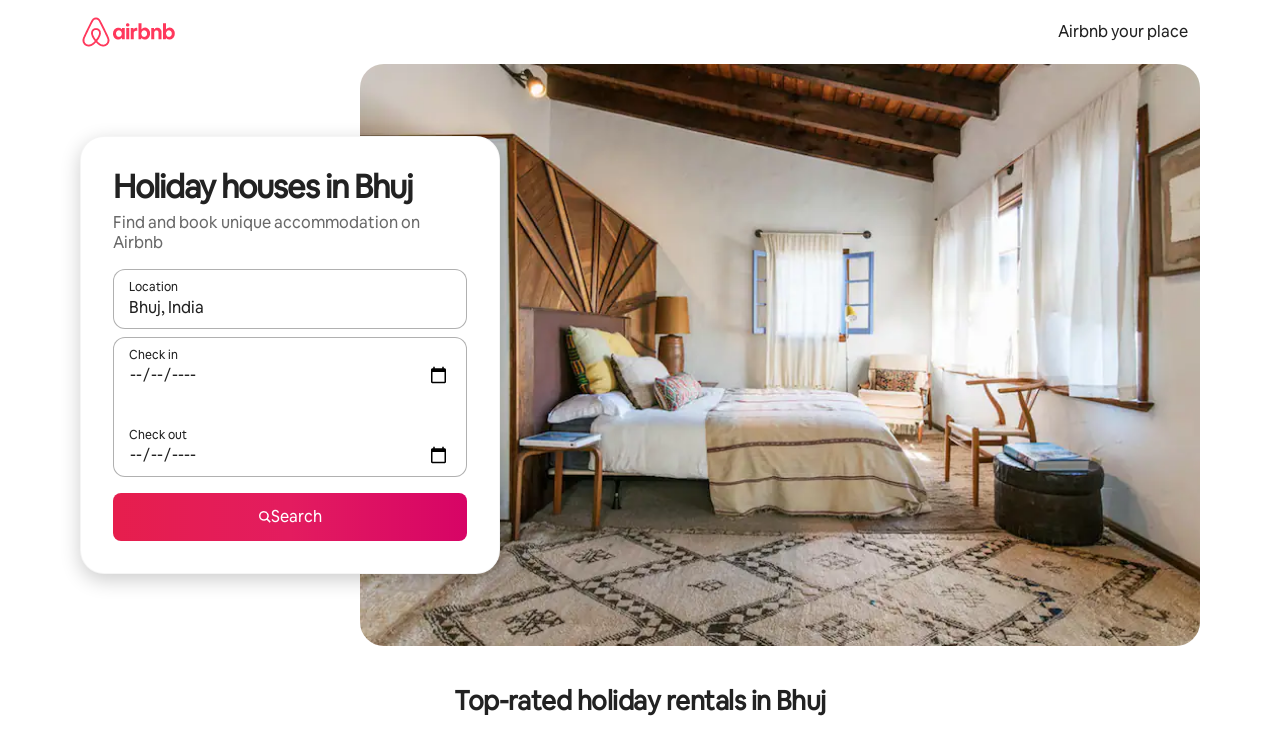

--- FILE ---
content_type: text/javascript
request_url: https://a0.muscache.com/airbnb/static/packages/web/common/frontend/moment-more-formats/src/locale/en-nz.fe509f3b44.js
body_size: 516
content:
__d(function(g,r,i,a,m,e,d){"use strict";var t;t=function(t){return t.defineLocale("en-nz",{months:"January_February_March_April_May_June_July_August_September_October_November_December".split("_"),monthsShort:"Jan_Feb_Mar_Apr_May_Jun_Jul_Aug_Sep_Oct_Nov_Dec".split("_"),weekdays:"Sunday_Monday_Tuesday_Wednesday_Thursday_Friday_Saturday".split("_"),weekdaysShort:"Sun_Mon_Tue_Wed_Thu_Fri_Sat".split("_"),weekdaysMin:"Su_Mo_Tu_We_Th_Fr_Sa".split("_"),longDateFormat:{LT:"h:mm A",LTS:"h:mm:ss A",L:"DD/MM/YYYY",LL:"D MMMM YYYY",LLL:"D MMMM YYYY h:mm A",LLLL:"dddd, D MMMM YYYY h:mm A"},calendar:{sameDay:"[Today at] LT",nextDay:"[Tomorrow at] LT",nextWeek:"dddd [at] LT",lastDay:"[Yesterday at] LT",lastWeek:"[Last] dddd [at] LT",sameElse:"L"},relativeTime:{future:"in %s",past:"%s ago",s:"a few seconds",ss:"%d seconds",m:"a minute",mm:"%d minutes",h:"an hour",hh:"%d hours",d:"a day",dd:"%d days",M:"a month",MM:"%d months",y:"a year",yy:"%d years"},dayOfMonthOrdinalParse:/\d{1,2}(st|nd|rd|th)/,ordinal:function(t){var n=t%10,_=1==~~(t%100/10)?"th":1===n?"st":2===n?"nd":3===n?"rd":"th";return t+_},week:{dow:1,doy:4}})},"object"==typeof e&&void 0!==m&&"function"==typeof r?t(r(d[0])):"function"==typeof define&&define.amd?define(["../moment"],t):t((void 0).moment)},"9c8e84",["1772c9"]);
__d(function(g,r,i,a,m,e,d){"use strict";var _=(0,r(d[0]).default)(r(d[1]));r(d[2]),_.default.updateLocale("en-nz",{monthsShort:"Jan_Feb_Mar_Apr_May_Jun_Jul_Aug_Sept_Oct_Nov_Dec".split("_"),meridiem:_=>_<12?"am":"pm"})},"d5fa51",["ba7a76","1772c9","9c8e84"]);
__r("d5fa51");
//# sourceMappingURL=https://sourcemaps.d.musta.ch/airbnb/static/packages/web/common/frontend/moment-more-formats/src/locale/en-nz.10e9867fbe.js.map

--- FILE ---
content_type: text/javascript
request_url: https://a0.muscache.com/airbnb/static/packages/web/en-NZ/frontend/airmetro/browser/asyncRequire.d73ddbab8a.js
body_size: 60007
content:
__d(function(g,r,_i,a,m,_e,d){"use strict";let{getAirmetroPublicUrl:e}=r(d[0]);r(d[1])();let{CHINA_ASSET_HOST:t,DEFAULT_ASSET_HOST:n}=r(d[2]),o=r(d[3]).default,{isStyle:s}=r(d[4]);e();let l=Object.create(null),i=Object.create(null),c=Object.create(null),u=o("linaria-css")??{stylesheets:[],prefix:""},f=new Set(u.stylesheets.map(e=>`${u.prefix}${e}`));function h(e){if(!(e in c))throw ReferenceError(`Segment "${e}" is not registered`);return c[e]}let p=Object.create(null);function y(e){{var t;let n,o,l;if(p[e])return p[e];let i=[];s(e)?i.push(w(e)):i.push((t=e,n=document.createElement("script"),o=new Promise((e,o)=>{let s=n;if(!s)throw Error("Script was already unloaded");s.onload=e;let l=Error(`Failed to load script: ${t}`);s.onerror=()=>{o(l)},s.async=!0,s.crossOrigin="anonymous",s.src=x(t),document.documentElement.appendChild(s)}),l=()=>{if(!n)throw Error("Script was already unloaded");n.onload=null,n.onerror=null,n=null},o.then(l).catch(e=>{throw l(),e})));let c=Promise.all(i);return p[e]=c,c}}let E=new Set;function w(e,{deleteDuplicatedStyleTags:t=!1}={}){let n=e;if((e.startsWith("http")||e.startsWith("/"))&&(n=e),f.has(n))return Promise.resolve();let o=document.createElement("link");return new Promise((t,s)=>{let{styleSheets:l}=document;o.onloadcssdefined=e=>{let t=o.href,n=l.length;for(;n--;)if(l[n].href===t)return e();setTimeout(()=>{o.onloadcssdefined(e)})};let i=Error(`Failed to load stylesheet: ${e}`);o.onerror=()=>{s(i)},o.onload=()=>{o.setAttribute("media","all"),o.onloadcssdefined(t)},o.rel="stylesheet",o.type="text/css",o.crossOrigin="anonymous",o.href=n,o.setAttribute("media","print"),document.documentElement.appendChild(o)})}function x(e){return e.startsWith("http")||e.startsWith("/"),e}class $ extends Error{}function O(e,t,n){Object.entries(n).forEach(([n,o])=>{let s=o.map(o=>{if(void 0===t[o])throw ReferenceError(`Bad async module data, cannot locate index ${o} in the bundleRequestPaths array for segmentId=${n}`);return`${e}${t[o]}`});c[n]=s})}m.exports=function(e){if(!(e in l)){let t=!1;try{r(e),t=!0}catch{}try{!function(e,{cssOnly:t=!1}){if(!(e in l)){let n=Promise.all(h(e).filter(e=>!t||s(e)).map(e=>y(e)));l[e]=n}l[e]}(e,{cssOnly:t})}catch(n){let t=r(e);if(t)return Promise.resolve(t);throw new $(`Failed to async require ${e}`,n instanceof Error?{cause:n}:{})}}return e in i||(i[e]=l[e].catch(t=>{throw new $(`Failed to async require ${e}`,t instanceof Error?{cause:t}:{})}).then(()=>r(e))),i[e]},m.exports.getData=h,m.exports.setData=O,m.exports.addImportBundleNames=O,m.exports.load=y,m.exports.prefetch=function(e){if(!(e in c))throw ReferenceError(`Segment "${e}" is not registered`);c[e].filter(e=>!E.has(e)&&!p[e]).forEach(e=>{E.add(e);let t=document.createElement("link");t.rel="prefetch",t.crossOrigin="anonymous",t.href=x(e),t.as=s(e)?"style":"script",document.documentElement.appendChild(t)})},m.exports.loadStyles=w},"057569",["9ad496","44cd5c","4f7679","b2dff4","2f1cba"]);
__d(function(g,r,i,a,m,e,d){"use strict";function t(t){return t.split("?")[0].endsWith(".css")}Object.defineProperty(e,"__esModule",{value:!0}),e.isScript=function(n){return!t(n)},e.isStyle=t},"2f1cba",[]);
__d(function(g,r,i,a,m,e,d){"use strict";let t,l=r(d[0]).default||r(d[0]);m.exports=()=>t||(t=l("locale"))||"en"},"44cd5c",["b2dff4"]);
__d(function(g,r,i,a,m,e,d){"use strict";Object.defineProperty(e,"__esModule",{value:!0}),e.DEFAULT_ASSET_HOST=e.CHINA_ASSET_HOST=void 0,e.CHINA_ASSET_HOST="https://z1.muscache.cn",e.DEFAULT_ASSET_HOST="https://a0.muscache.com"},"4f7679",[]);
__d(function(g,r,i,a,m,e,d){"use strict";function t(){return"https://a0.muscache.com"}Object.defineProperty(e,"__esModule",{value:!0}),e.AIRMETRO_LOCALHOST=void 0,e.getAirmetroPublicUrl=t,e.getAirmetroRootPath=function(){return new URL(t(),"https://stub-host").pathname},e.getWebsocketUrl=function({hostname:t}){return String(new URL("/hot","wss://ws.metro.localhost.airbnb.com"))},e.AIRMETRO_LOCALHOST="//metro.localhost.airbnb.com"},"9ad496",[]);
__d(function(g,r,i,a,m,e,d){"use strict";Object.defineProperty(e,"__esModule",{value:!0}),e.default=function(n,o=!1){if(o||!Object.prototype.hasOwnProperty.call(t,n)){let o=window.document.getElementById(`data-${n}`);t[n]=o?.textContent?JSON.parse(o.textContent):null}return t[n]};let t={}},"b2dff4",[]);
__r("057569").setData("https://a0.muscache.com/airbnb/static/packages/web/", ["common/frontend/dls-icons/components/IcCompactMapsClothingStore16.d618fd7d2b.js","en-NZ/frontend/landing-pages-accessibility/components/sections/productFeature/FiltersContextSheetContents.550a8b373a.js","common/cd8a194df8.css","common/frontend/svg/components/highlights/IcSystemKominka32.ec839549c7.js","common/frontend/dls-icons/components/IcSystemNoSurveillance32.2bae9ecb84.js","common/frontend/dls-icons/components/IcCompactWaterHot16.50c0291e2b.js","en-NZ/frontend/dls-current/components/modals/contextSheet/ContextSheet.d6e3c1bb0a.js","common/b77f94d728.css","common/frontend/dls-icons/components/IcSystemOutletCover32.51765513ab.js","common/frontend/dls-icons/components/IcSystemWaterBottle32.8766d4ab0d.js","en-NZ/frontend/canvas-web-sections/sections/McpVerticalSearchMarqueeSection/McpVerticalSearchMarqueeSection.acb46219e5.js","common/9679.5d0eecd1da.js","common/8aaf.044b5e1269.js","en-NZ/5aa7.c1410cab57.js","common/a68d.5ea3a4f2a8.js","en-NZ/8506.7960cb5364.js","en-NZ/85e9.ccf8ab9615.js","common/8a388b9748.css","common/26f621a679.css","common/34a2595f93.css","common/0136239089.css","common/559327f23f.css","common/a6e96182a2.css","common/271f33a8ba.css","common/frontend/dls-icons/components/IcFeatureEye48.15c09ca67a.js","common/frontend/dls-icons/components/IcSystemHammer32.2e2eae510c.js","common/frontend/dls-icons/components/IcSystemDoubleVanity32.6f37341ad1.js","common/frontend/dls-icons/components/IcCompactHistoricHome16.cdd3fe07db.js","common/frontend/dls-icons/components/IcCompactParkingStreet16.a749ffee39.js","common/frontend/landing-pages-query/section-containers/quick-stats/QuickStatsSectionContainer.506d7087b9.js","common/97bdfedaab.css","en-NZ/frontend/landing-pages-query/section-containers/services/FeaturedServicesSectionContainer.e862d8e88f.js","common/b361.fc0a06d92c.js","common/d5e8945bba.css","common/31a569b859.css","common/frontend/dls-icons/components/IcCompactWardrobe16.c22cdfb4bb.js","common/frontend/dls-icons/components/IcSystemViewOcean32.f291a8c436.js","common/frontend/dls-icons/components/IcSystemYaleKeypad32.e7be84bc16.js","en-NZ/frontend/user-challenges-contrib/containers/frictions/NewPhoneCodeInputContainer.348ce6d922.js","common/dfe9.f1394f532a.js","common/ac64.6c04ce7192.js","en-NZ/e84e.36c2bb9b29.js","en-NZ/8336.0a7deac105.js","en-NZ/61d8.7420c05b3e.js","common/39f8948c8e.css","common/c4e964440f.css","common/40ca68c55c.css","common/frontend/dls-legacy-16-icons/IconCommentPositive.becfde5b01.js","common/frontend/dls-icons/components/IcCompactCuisineFrench16.b384b2b100.js","common/frontend/dls-icons/components/IcSocialQqStaticColor32.5f5bf5074b.js","common/frontend/dls-icons/components/IcSystemRiad32.975637aaf5.js","common/frontend/dls-legacy-16-icons/IconSmokeDetector.4dc3fe5a0a.js","common/frontend/dls-icons/components/IcProgramSystemClean15Pt32.e841a26f74.js","common/frontend/dls-icons/components/IcSystemCuisineMexican32.ef05c2901d.js","en-NZ/frontend/friction-appeals-v2/components/ReviewAndSubmit/ReviewAndSubmit.93078b13c2.js","common/c6a9.e034875fb3.js","en-NZ/2105.87ed3970ec.js","en-NZ/c569.aee94c68d9.js","en-NZ/0dd5.be615f7b68.js","en-NZ/4f9f.637a4c69ed.js","common/422ea28c7c.css","common/279214cd00.css","common/6544154386.css","common/4c9d9ed770.css","common/8edef52955.css","en-NZ/frontend/canvas-web-sections/sections/McpLoginSection/McpLoginSection.17e2c6d153.js","common/dc2411050a.css","common/frontend/dls-icons/components/IcSystemPottery32.00af99dfa8.js","common/frontend/dls-icons/components/IcCompactTowerPisa16.28f1891dff.js","common/frontend/dls-icons/components/IcCompactPrivateBedroom16.2edd6afd30.js","common/frontend/host-dls-deprecated/hooks/satori/SatoriGeocodeQuery-document.niobe.3935083d38.js","common/frontend/dls-icons/components/IcCompactSuperhostAvatar16.53d470a9d2.js","common/frontend/dls-icons/components/IcCompactCuisineMoroccan16.367e623ea9.js","common/frontend/dls-icons/components/IcSystemAudioMicMute32.decd6ce007.js","common/frontend/dls-icons/components/IcSocialWechatMoments32.0264c37f7f.js","common/node_modules/adyen-web-v5/dist/adyen.4babe354cd.js","common/frontend/dls-icons/components/IcSocialFbMessengerStaticColor32.17126a3715.js","common/frontend/dls-icons/components/IcCompactCuisineThai16.6314424be5.js","common/frontend/dls-icons/components/IcSystemNoPool32.0210c51aff.js","common/frontend/dls-icons/components/IcSystemSustainableHome32.1947d54940.js","common/frontend/dls-icons/components/IcCompactNatureParkAlt16.26caccd772.js","common/frontend/dls-icons/components/IcCompactDiaper16.e27e09b8f8.js","common/frontend/dls-icons/components/IcCompactLakehouse16.8181367d98.js","common/frontend/hyperloop-browser/shims_post_modules.6052315266.js","common/frontend/dls-icons/components/IcCompactFutonJapanese16.6bb63703bc.js","common/frontend/dls-icons/components/IcSystemInstantPay32.e670fc1135.js","common/frontend/dls-icons/components/IcSystemMinsu32.35fc422fa4.js","common/frontend/dls-legacy-16-icons/IconAirConditioning.f958447731.js","common/frontend/dls-legacy-16-icons/IconSoap.09779a66a3.js","common/frontend/dls-icons/components/IcSystemWebcam32.2ff6277d4b.js","common/frontend/dls-icons/components/IcCompactHostServiceProviders16.c4c796d57b.js","common/frontend/dls-icons/components/IcCompactTv16.104c8df94d.js","common/frontend/dls-icons/components/IcCompactGlobeOutline16.a82303934e.js","en-NZ/frontend/airlock-platform-current/utils/renderAirlock.b6c39214e1.js","common/e2da.c2c4778107.js","common/9a38.8715bc6d28.js","common/48f7.c983f68e18.js","common/daa0.32b9641163.js","common/6aa5abda21.css","common/282f242c9d.css","common/1879e20127.css","common/frontend/dls-icons/components/IcSystemMapsTrainStation32.44d01894b6.js","common/frontend/dls-icons/components/IcProgramHostCouncilStaticColor32.538885efd5.js","common/frontend/dls-icons/components/IcCompactStop16.9c9de56a70.js","common/frontend/dls-legacy-16-icons/IconLockAlt.c82a9fcf3d.js","common/frontend/landing-pages-query/section-containers/header/HeaderSectionContainer.a9bd5b8794.js","en-NZ/39cd.67b960c845.js","common/44d9bde710.css","common/frontend/dls-icons/components/IcCompactSeatingAreaChair16.a1bd76f317.js","common/frontend/dls-icons/components/IcSystemCalendarUnmarkedStroked.5ba63ce2e1.js","common/frontend/dls-icons/components/IcCompactAlertCheck16.2b2a175395.js","common/frontend/dls-icons/components/IcSystemSort32.be2e1ef797.js","common/frontend/dls-icons/components/IcCompactMapsCasino16.1b1be8638d.js","en-NZ/frontend/user-challenges-contrib/containers/frictions/PhoneVerificationWithNumberPhoneInputContainer.d85e84c00e.js","en-NZ/0213.6a26238e64.js","common/bc4d.91a2183f9a.js","common/2ad4f5bc8a.css","common/24289281f4.css","en-NZ/frontend/privacy-hub/containers/PrivacyHubPage.4b0e79875c.js","common/e18a.e9e13a26ba.js","common/0c01.15680075f8.js","common/0a2f.411bade0ca.js","en-NZ/7c10.d82040ce12.js","en-NZ/925c.89dffff383.js","common/fd12.51a04469ee.js","common/62e474b4d1.css","common/412d3a7a1f.css","common/71de3110a1.css","common/5e643cd283.css","common/frontend/photo-viewer/components/Video.25b194b57f.js","en-NZ/ea88.f6065862b5.js","common/2b4fa52654.css","common/f7ebbe68df.css","common/frontend/dls-icons/components/IcSystemEndCall32.52b27afad3.js","common/frontend/dls-icons/components/IcSystemAutoFlash32.2b9f4aa52b.js","common/frontend/dls-icons/components/IcCompactGiftcard16.9984f006f7.js","common/frontend/dls-icons/components/IcFeatureGraphDown48.8c257c5d26.js","common/frontend/dls-icons/components/IcSystemMessageTemplate32.dcc0ad54a5.js","en-NZ/frontend/user-challenges-contrib/containers/frictions/contact_kba/ContactKbaPaymentSelectContainer.45746d8a2d.js","en-NZ/d9d6.27255fe8b1.js","common/frontend/dls-icons/components/IcSystemMapsAirport32.7a8dde8fe9.js","common/frontend/dls-icons/components/IcSystemSharedHome32.92f1cc888f.js","common/frontend/dls-legacy-16-icons/IconCenteredIndicatorQuickResponses.0f6c6d35f1.js","common/frontend/landing-pages-beta-program/routes/NdaPageRoute/NdaPageQuery-document.niobe.fa25ba2fe0.js","common/frontend/dls-icons/components/IcSystemStairs32.b40b90879c.js","common/frontend/dls-icons/components/IcSystemFirstAidKit32.9415883552.js","common/frontend/dls-icons/components/IcSystemListingsStroked.ea25fdb796.js","common/frontend/dls-icons/components/IcSystemBelo32.026278670f.js","common/frontend/dls-icons/components/IcSystemHostPerformanceStroked.3d3049d18e.js","common/frontend/dls-icons/components/IcSystemHostReservations32.d8256f7a9a.js","common/frontend/dls-icons/components/IcSystemCat32.8dc3802a2b.js","en-NZ/frontend/landing-pages-cohosting-ui/containers/TextHeroSectionContainer.2f87bf4fb4.js","common/e4ef.64d786dbfb.js","common/a629b91ca3.css","common/e9468ab4bd.css","common/frontend/dls-icons/components/IcCompactSofa16.df17c71eaa.js","common/frontend/dls-legacy-16-icons/IconHairDryer.3c6186b92b.js","common/frontend/canvas-web-sections/sections/McpMediaSection/McpMediaSection.28c9c22669.js","en-NZ/7017.d230918ee7.js","en-NZ/c5a8.039a956f3b.js","common/4d0c.c0ceb2a49e.js","en-NZ/2140.3f51ad0ffe.js","en-NZ/1420.3aed661088.js","common/e4d37e3a2d.css","common/6c4306a879.css","common/fba0eddf0f.css","common/b36545c345.css","common/3663d0905c.css","common/frontend/google-recaptcha/utils/maybeGetRecaptcha.e602724f3c.js","common/frontend/listing-card/components/parts/PassportCard/SmallContextSheet.414a671d99.js","common/39e377fcaa.css","common/frontend/dls-icons/components/IcSystemHostHelp32.95773587ae.js","common/frontend/dls-icons/components/IcCompactPortableWifi16.2193f3057a.js","common/frontend/dls-icons/components/IcCompactAlertBell16.2db36e5cb8.js","common/frontend/privacy-hub/containers/PrivacyHubPage.prepare.9b7307051a.js","common/frontend/dls-icons/components/IcCompactToiletUpright16.6fb5d74a6d.js","common/frontend/landing-pages-beta-program/routes/PublicGuestOptInRoute/PublicGuestOptInRoute.prepare.48dda859ac.js","common/frontend/dls-icons/components/IcSocialSpotifyStaticColor32.48fd6d8f70.js","common/frontend/dls-icons/components/IcCompactHostAssign16.e5c38018fa.js","common/frontend/seo-loop/routeHandler.9a8337f848.js","common/b7d9.551822d9e2.js","common/frontend/seo-loop/apps/seo-loop-util-app/initializer.b5e80bee30.js","common/42cb.f078b943dc.js","common/57a4.0dfaef8edb.js","common/217f.cf14833904.js","common/2148.0f63fd6432.js","common/node_modules/@builder.io/partytown/index.51c754d7a5.js","common/frontend/do-conversions/index.f26ce10e96.js","common/frontend/localpost/configureAPI.761dfdc4bc.js","common/frontend/airlock-ui/components/AirlockModal/index.7b5a9af96e.js","common/01267490ca.css","en-NZ/frontend/airlock-platform/utils/triggerAirlock/index.6cbac6ad5a.js","en-NZ/3f29.6b48cf8712.js","en-NZ/a71f.0523377c0e.js","common/b1135fb555.css","common/d503d6b766.css","en-NZ/frontend/friction-v2-webview-test-friction/components/V2WebviewTestFrictionFriction.72e836177b.js","common/8931eff086.css","en-NZ/frontend/friction-2fa-totp/components/PhoneVerificationVia2FATOTPFriction.f7e02efefd.js","common/57ce509237.css","en-NZ/frontend/friction-three-d-secure-verification/components/ThreeDSecureVerificationFriction.346ec89ce8.js","common/6e39.b92f817afd.js","common/06c47f9821.css","common/474f79ffd0.css","en-NZ/frontend/friction-three-d-secure-verification-2/components/ThreeDSecureVerification2Friction.7df1648084.js","common/5393f2e672.css","en-NZ/frontend/friction-coworker-email/index.178d68627b.js","common/b3e21e0976.css","common/frontend/airlock-flow-views/components/RenderlessOutroView.5b48a64ff1.js","common/frontend/phone-number-masking/components/QuickReplyPhoneMaskingFriction/QuickReplyPhoneMaskingFriction.563d0ce77a.js","common/e981.fa99d54f7d.js","common/5ae1.c8f3514d76.js","en-NZ/3d16.7f03f84751.js","en-NZ/c99c.a73838a708.js","common/a9a579c220.css","common/1d7582d1e3.css","common/a1a5e6a54a.css","common/abdfbf3486.css","en-NZ/frontend/friction-push-notification/index.9de6f1b145.js","common/4185041831.css","en-NZ/frontend/friction-plaid-credit-card-verification/index.a79586a4e5.js","common/c591be9c07.css","en-NZ/frontend/phone-number-masking/components/PostBookingTakeOffPlatformWarningFriction/PostBookingTakeOffPlatformWarningFriction.0a86cd2129.js","en-NZ/4e4b.c089a40514.js","common/1b77296f30.css","common/b1faf1eb1b.css","en-NZ/frontend/phone-number-masking/components/PhoneMaskingFriction/PhoneMaskingNuxForNumberReplacementFriction.f1f0d12b6f.js","common/0420e35849.css","en-NZ/frontend/friction-phone-text/components/PhoneVerificationViaTextFriction.02de8f156f.js","common/cd681bc133.css","en-NZ/frontend/friction-phone-verification-via-otp/components/PhoneVerificationViaWhatsappFriction/index.553cc77481.js","common/5d52fd6260.css","en-NZ/frontend/friction-phone-call/components/PhoneVerificationViaCallFriction.2e64410788.js","en-NZ/frontend/friction-paypal-verification/index.8694e0d59b.js","common/869040e165.css","en-NZ/frontend/friction-payment-authentication-three-d-secure/components/PaymentAuthenticationThreeDSecureFriction.d0460884fa.js","common/8fbf275829.css","en-NZ/frontend/friction-passkey-verification/index.f296250205.js","common/c942.7a08972cef.js","en-NZ/26e0.539b40ffe6.js","common/277de04219.css","common/8c66072cec.css","en-NZ/frontend/friction-passkey-registration/index.8575604fd3.js","common/af19ce4fdf.css","en-NZ/frontend/account-fov/components/IdentityVerificationFriction.d8edea5377.js","en-NZ/06c6.6acc3b7939.js","common/69da.c2a398c37d.js","common/380d.983974d92f.js","en-NZ/5452.0b7fccf505.js","common/9343.36ca806953.js","common/f111ef8d05.css","common/c2a570b01e.css","common/1fd5bc15ef.css","common/ddae0dba56.css","en-NZ/frontend/airlock-flow-views/components/GenericViewSelection/index.7e8225e339.js","common/7f5d72ef71.css","common/frontend/friction-generic-redirect/components/GenericRedirectFriction.25dc866aab.js","en-NZ/frontend/friction-account-verification-via-two-way-sms-for-payment/index.1b0d7c46da.js","common/631a8c30ee.css","en-NZ/frontend/friction-account-verification-via-two-way-sms/components/AccountVerificationViaTwoWaySmsForAOVFriction/index.98284b667d.js","common/7cc28b947f.css","en-NZ/frontend/friction-email-code/components/EmailCodeVerificationFriction.bad4c0be0c.js","common/ee5f1bdf1e.css","en-NZ/frontend/airlock-sdui/index.509db821db.js","en-NZ/ed07.84e6a6f782.js","en-NZ/eced.3e7dae8f64.js","common/0a75.a61ea7510c.js","common/fd47.e8446d8ff6.js","en-NZ/e15e.cbed3ee0f5.js","common/9f212c1332.css","common/1fab216a89.css","common/86fbed8ef3.css","common/abf84e7fe6.css","en-NZ/frontend/friction-china-captcha/index.93d2108100.js","common/5ee5511f8e.css","en-NZ/frontend/friction-recaptchav2/components/RecaptchaV2Friction/index.8348a96ce6.js","common/8623201c66.css","en-NZ/frontend/friction-appeals/components/AppealsFriction.0dec4d8a39.js","common/4555.207bd98d9b.js","en-NZ/b494.995202d95c.js","common/5735595887.css","common/c4adbd138a.css","en-NZ/frontend/friction-payouts/index.c757133544.js","common/86936d29fa.css","en-NZ/frontend/friction-auto-rejection-with-fallback/index.576441c8a3.js","common/8c45bdff34.css","en-NZ/frontend/friction-auto-rejection/index.4ebd595b3c.js","en-NZ/9c4b.f54d457dfa.js","common/3b5d8b5e0a.css","common/9a22aa1c3c.css","en-NZ/frontend/friction-arkose-bot-detection/components/ArkoseBotDetectionFriction/index.246efb197d.js","common/af760e20dd.css","en-NZ/frontend/friction-appeals-v2/components/UploadFiles/UploadFiles.49de56b0a4.js","common/ce648d10f7.css","en-NZ/frontend/friction-appeals-v2/components/Statement/Statement.4600b9bd3a.js","common/8dea487c43.css","en-NZ/frontend/friction-appeals-v2/components/PrepareAppeal/PrepareAppeal.aac0ba7803.js","en-NZ/9da0.bcc30b223d.js","common/9170b2928f.css","common/fbb99c49a4.css","en-NZ/frontend/friction-appeals-v2/components/Outro/Outro.67b802b740.js","common/95d0511c15.css","en-NZ/frontend/friction-appeals-v2/components/Timeline/Timeline.912373f955.js","common/54efd65a4c.css","en-NZ/frontend/friction-appeals-v2/components/Intro/Intro.0eff6170ce.js","common/21be6df65b.css","en-NZ/frontend/simple-footer/variants/base/FooterWithBottomSpacing.507e72d17e.js","en-NZ/8ccf.260ac74540.js","common/59fe2c9b20.css","common/7c52d906db.css","en-NZ/frontend/locale-settings/containers/language/LanguageSelectorModalContainer.0d97310527.js","en-NZ/1e0f.42214f9b79.js","common/69b657adac.css","common/e04145b3fc.css","en-NZ/frontend/locale-settings/containers/currency/CurrencySelectorModalContainer.37bb103f2a.js","en-NZ/9c9c.34455cb236.js","common/0644ecfb32.css","common/frontend/friction-appeals-v2/components/IdVerification/IdVerification.061f005a66.js","common/72cd9cac83.css","common/frontend/account-fov/components/AccountFovModal/AccountFovModalContextSheet.f8d84c1e94.js","common/8f3e98b65e.css","en-NZ/frontend/account-fov/components/modal/HelpInfoModalContent.2ffec2ca6e.js","common/frontend/friction-appeals-v2/components/BackgroundCheck/BackgroundCheck.bbabe55033.js","common/201ecac35f.css","en-NZ/frontend/onboarding/components/actionTray/ActionTrayContainer.e5785acad5.js","common/71d7.d4b3993d86.js","common/3428f3fb9b.css","en-NZ/frontend/navi/presenters/HostGlobalBanner/HostGlobalBanner.425e3eabc4.js","common/bd99ba850f.css","en-NZ/frontend/navi/presenters/HostGlobalBanner/AggregateModalContent.27d04327f7.js","common/6ea8b943fa.css","common/frontend/navi/presenters/CanvasAnnouncement/CanvasAnnouncement.b8b3777673.js","common/33f8.81a7b7c4d3.js","common/1bdf.0da095faae.js","common/442b3666e6.css","common/6de2eaf2fb.css","common/e48ed9d4ac.css","common/frontend/media/components/video/utils/hls.6dba84a74f.js","common/node_modules/mux-embed/dist/mux.8af474ced9.js","common/frontend/canvas-channels-shared/components/Icon/IconServer.e40f7a9b44.js","common/aa76872419.css","common/frontend/dls-icons/components/IcCompactStopwatch16.84e716344b.js","common/frontend/dls-icons/components/IcSystemRunningShoe32.37cf8ba30f.js","common/frontend/dls-icons/components/IcSystemRunning32.7520f22750.js","common/frontend/dls-icons/components/IcSystemYoga32.069eb2c342.js","common/frontend/dls-icons/components/IcSystemIconTicket32.47c0f69eae.js","common/frontend/dls-icons/components/IcSystemBullseye32.3df8df5404.js","common/frontend/dls-icons/components/IcFeatureFilters48.c2a566091d.js","common/frontend/dls-icons/components/IcSystemFuton32.91ac65eaf7.js","common/frontend/dls-icons/components/IcCompactHistory16.589c48876e.js","common/frontend/dls-icons/components/IcCompactHostHelpAlt16.b42a0a42b0.js","common/frontend/dls-icons/components/IcCompactSettingsGearAlt16.4eacebaaf7.js","common/frontend/dls-icons/components/IcCompactHostNotificationsAlt16.b83c0ca3e7.js","common/frontend/dls-icons/components/IcCompactProfileAlt16.3f8479b8e6.js","common/frontend/dls-icons/components/IcCompactMessagesAlt16.ec4485a062.js","common/frontend/dls-icons/components/IcCompactBeloAlt16.1404173e79.js","common/frontend/dls-icons/components/IcCompactHeartAlt16.2fbd253a01.js","common/frontend/dls-icons/components/IcSystemHotSprings32.c607104d55.js","common/frontend/dls-icons/components/IcSystemPrivateOnsen32.79d53e8823.js","common/frontend/dls-icons/components/IcSystemFutonJapanese32.aecf81e3ef.js","common/frontend/dls-icons/components/IcSystemUmbrella32.ea8f6d6697.js","common/frontend/dls-icons/components/IcSystemTour32.6436370632.js","common/frontend/dls-icons/components/IcSystemMassageTable32.d963fbc61f.js","common/frontend/dls-icons/components/IcSystemLocationStroked.0c28460966.js","common/frontend/dls-icons/components/IcCompactPaperclip16.caf6f7b0bc.js","common/frontend/dls-icons/components/IcSystemProfileStroked.5fa59e471f.js","common/frontend/dls-icons/components/IcSystemHeartStroked.30fb962d72.js","common/frontend/dls-icons/components/IcSystemBeloStroked.dbbf01ca5f.js","common/frontend/dls-icons/components/IcSystemStarBright32.35f7319711.js","common/frontend/dls-icons/components/IcSystemArrowSwitch32.21f3a6b5ca.js","common/frontend/dls-icons/components/IcSystemMessageRead32.877acf1645.js","common/frontend/dls-icons/components/IcSystemNanny32.effdc8f235.js","common/frontend/dls-icons/components/IcSystemFrisbee32.f2995298f9.js","common/frontend/dls-icons/components/IcSystemTaiChi32.6b5c4ec5fc.js","common/frontend/dls-icons/components/IcSystemSumoWrestling32.64361f8374.js","common/frontend/dls-icons/components/IcSystemRugby32.c65763f7f2.js","common/frontend/dls-icons/components/IcSystemRowing32.9d9cd1a52f.js","common/frontend/dls-icons/components/IcSystemRollerSkates32.75304cf3ef.js","common/frontend/dls-icons/components/IcSystemCowboyBoot32.c7fbfb4242.js","common/frontend/dls-icons/components/IcSystemPickleball32.b285c42a36.js","common/frontend/dls-icons/components/IcSystemPadel32.404872a688.js","common/frontend/dls-icons/components/IcSystemHelmet32.6ba1694e15.js","common/frontend/dls-icons/components/IcSystemLuge32.0b18b4e9f7.js","common/frontend/dls-icons/components/IcSystemLacrosse32.629e88e55b.js","common/frontend/dls-icons/components/IcSystemMartialArts32.e360245b1f.js","common/frontend/dls-icons/components/IcSystemHorseshoe32.0ae2392d89.js","common/frontend/dls-icons/components/IcSystemHandball32.1e4034a923.js","common/frontend/dls-icons/components/IcSystemGymnastics32.0e3c9a9e49.js","common/frontend/dls-icons/components/IcSystemIceSkates32.2c5761d0c6.js","common/frontend/dls-icons/components/IcSystemFieldHockey32.9f2d220d0b.js","common/frontend/dls-icons/components/IcSystemFencing32.69fb3bf7a6.js","common/frontend/dls-icons/components/IcSystemDodgeball32.0516917f1a.js","common/frontend/dls-icons/components/IcSystemDance32.a2912ff572.js","common/frontend/dls-icons/components/IcSystemCurling32.80a153ad12.js","common/frontend/dls-icons/components/IcSystemCricket32.fca069e295.js","common/frontend/dls-icons/components/IcSystemBoxingGlove32.7515c6bed9.js","common/frontend/dls-icons/components/IcSystemBobsled32.b2afd217b8.js","common/frontend/dls-icons/components/IcSystemSpeedometer32.f70bafdae1.js","common/frontend/dls-icons/components/IcSystemPuzzlePiece32.2afc25a7a6.js","common/frontend/dls-icons/components/IcSystemMakeup32.9bf1a66982.js","common/frontend/dls-icons/components/IcSystemSportJersey32.9f60600134.js","common/frontend/dls-icons/components/IcSystemKnittingYarn32.9401cc3e6a.js","common/frontend/dls-icons/components/IcFeaturePaymentFailed48.551da16975.js","common/frontend/dls-icons/components/IcFeatureCancelRemove48.44fd7c608b.js","common/frontend/dls-icons/components/IcSystemMapsSubwayStation32.3488ecdee0.js","common/frontend/dls-icons/components/IcSystemHanok32.f20de1ed37.js","common/frontend/dls-icons/components/IcSystemMountainTop32.dae98447a3.js","common/frontend/dls-icons/components/IcSystemHostPropertiesAll32.8e375e8b99.js","common/frontend/dls-icons/components/IcSystemBaseball32.98fdf3361e.js","common/frontend/dls-icons/components/IcSystemSkateboarding32.e7954e2160.js","common/frontend/dls-icons/components/IcSystemChess32.e91740079d.js","common/frontend/dls-icons/components/IcSystemAnime32.ecc77eaec4.js","common/frontend/dls-icons/components/IcSystemBowling32.8d6010caaa.js","common/frontend/dls-icons/components/IcSystemClimbingRope32.d50e411caa.js","common/frontend/dls-icons/components/IcSystemIceHockey32.71c649d07b.js","common/frontend/dls-icons/components/IcSystemNavListings32.d48699171c.js","common/frontend/dls-icons/components/IcDoorcodeHouse32.6963782948.js","common/frontend/dls-icons/components/IcDoorcodeLock32.bd1955dd60.js","common/frontend/dls-icons/components/IcDoorcodeCheck32.b903015f08.js","common/frontend/dls-icons/components/IcDoorcodeAugustLogo32.0ad2c5e55d.js","common/frontend/dls-icons/components/IcDoorcodeYaleLogo32.4db511b0be.js","common/frontend/dls-icons/components/IcDoorcodeNine32.3d443def86.js","common/frontend/dls-icons/components/IcDoorcodeEight32.427021ae22.js","common/frontend/dls-icons/components/IcDoorcodeSeven32.d21dfc5187.js","common/frontend/dls-icons/components/IcDoorcodeSix32.9e7e0c3534.js","common/frontend/dls-icons/components/IcDoorcodeFive32.78f74a588e.js","common/frontend/dls-icons/components/IcDoorcodeFour32.d02e7da4a1.js","common/frontend/dls-icons/components/IcDoorcodeThree32.6d3aa81ff0.js","common/frontend/dls-icons/components/IcDoorcodeTwo32.46d70c3e38.js","common/frontend/dls-icons/components/IcDoorcodeOne32.5e6bdf7acb.js","common/frontend/dls-icons/components/IcDoorcodeZero32.85a494b70d.js","common/frontend/dls-icons/components/IcSystemSchlageLogo24.5c532227fd.js","common/frontend/dls-icons/components/IcSystemAugustLogo24.c4498bd773.js","common/frontend/dls-icons/components/IcSystemYaleLogo24.28ddf32ce2.js","common/frontend/dls-icons/components/IcSystemNoSmartlock32.4df33f55d8.js","common/frontend/dls-icons/components/IcSystemSchlageSmartlock32.3de126b9ee.js","common/frontend/dls-icons/components/IcSystemYaleSmartlock32.be2f02a7ff.js","common/frontend/dls-icons/components/IcSystemAugustSmartlock32.ae344dec7f.js","common/frontend/dls-icons/components/IcSystemArcadeMachine32.eb10abda4c.js","common/frontend/dls-icons/components/IcSystemPrivateBedroom32.60228e1126.js","common/frontend/dls-icons/components/IcSystemSocialInteraction32.35124a9a42.js","common/frontend/dls-icons/components/IcSystemMagicWand32.93c960a640.js","common/frontend/dls-icons/components/IcSystemBriefcase32.060747cafa.js","common/frontend/dls-icons/components/IcSystemMapsMusic32.b3a07572ae.js","common/frontend/dls-icons/components/IcSystemMapsSchoolUniversity32.2b0508e4b9.js","common/frontend/dls-icons/components/IcSystemNoLockOnDoor32.35c6a80b3f.js","common/frontend/dls-icons/components/IcSystemHostListingResidential32.e29a680842.js","common/frontend/dls-icons/components/IcSystemProfile32.ba4c2748c1.js","common/frontend/dls-icons/components/IcSystemToiletUpright32.788b44a56e.js","common/frontend/dls-icons/components/IcSystemWrestling32.8ea0957779.js","common/frontend/dls-icons/components/IcSystemWhirlpool32.e05f0797c9.js","common/frontend/dls-icons/components/IcSystemButler32.3a7f654f4e.js","common/frontend/dls-icons/components/IcSystemPersonWalk32.826a34f5ba.js","common/frontend/dls-icons/components/IcSystemMapsSupermarket32.c1af89861b.js","common/frontend/dls-icons/components/IcSystemMapsStore32.e00919006a.js","common/frontend/dls-icons/components/IcSystemMapsRestaurant32.dc20ac9f9b.js","common/frontend/dls-icons/components/IcSystemMapsDepartmentStore32.db5d3e59b7.js","common/frontend/dls-icons/components/IcSystemMapsArtGallery32.6ee95dbc7e.js","common/frontend/dls-icons/components/IcSystemGlobeStand32.2ac4ab63a4.js","common/frontend/dls-icons/components/IcSystemVesselSink32.d19c09cf43.js","common/frontend/dls-icons/components/IcSystemYurt32.eb89128b42.js","common/frontend/dls-icons/components/IcSystemWhiteGloveService32.8918456af9.js","common/frontend/dls-icons/components/IcSystemWindowView32.3da0455dd5.js","common/frontend/dls-icons/components/IcSystemWindmill32.c77531cc7c.js","common/frontend/dls-icons/components/IcSystemUfo32.efadf88411.js","common/frontend/dls-icons/components/IcSystemTowerPisa32.0dd7c947ae.js","common/frontend/dls-icons/components/IcSystemTower32.1e16bd0432.js","common/frontend/dls-icons/components/IcSystemHostTeamStroked.1359bde48a.js","common/frontend/dls-icons/components/IcSystemTeaMug32.ca6ab8c289.js","common/frontend/dls-icons/components/IcSystemSurfboard32.6a7275f68a.js","common/frontend/dls-icons/components/IcSystemSkiIn32.8299906a87.js","common/frontend/dls-icons/components/IcSystemShippingContainer32.c6724c7590.js","common/frontend/dls-icons/components/IcSystemShepherdHut32.b37cbc7bd2.js","common/frontend/dls-icons/components/IcSystemRyokan32.38ae718593.js","common/frontend/dls-icons/components/IcSystemPalmTree32.409b3e70cb.js","common/frontend/dls-icons/components/IcSystemOffTheGrid32.365bc18a1e.js","common/frontend/dls-icons/components/IcSystemMansion32.33a87bd048.js","common/frontend/dls-icons/components/IcSystemFlipId32.0c6d7a02c9.js","common/frontend/dls-icons/components/IcSystemLakehouse32.1c5ab149a2.js","common/frontend/dls-icons/components/IcSystemLake32.1dc15f6a90.js","common/frontend/dls-icons/components/IcSystemHutStraw32.033c22dac5.js","common/frontend/dls-icons/components/IcSystemHistoricHome32.8bc047ae5e.js","common/frontend/dls-icons/components/IcSystemGrapes32.73bc3295fc.js","common/frontend/dls-icons/components/IcSystemFarm32.e5898d645b.js","common/frontend/dls-icons/components/IcSystemEarthHouse32.1e2ad0dbe6.js","common/frontend/dls-icons/components/IcSystemDomeHouse32.ca4b66b40c.js","common/frontend/dls-icons/components/IcSystemDammuso32.12b3411fba.js","common/frontend/dls-icons/components/IcSystemCycladicHouse32.80a9ad2e22.js","common/frontend/dls-icons/components/IcSystemCountryHome32.babeb81f10.js","common/frontend/dls-icons/components/IcSystemChefsHat32.9c7c8f1288.js","common/frontend/dls-icons/components/IcSystemCastle32.0505f2278f.js","common/frontend/dls-icons/components/IcSystemCampground32.8c9e1ee01b.js","common/frontend/dls-icons/components/IcSystemCamperTrailer32.aa2b13e893.js","common/frontend/dls-icons/components/IcSystemCabin32.9a9641f237.js","common/frontend/dls-icons/components/IcSystemBeachfront32.0f5af72bf1.js","common/frontend/dls-icons/components/IcSystemBarn32.198e5de02a.js","common/frontend/dls-icons/components/IcSystemArtPalette32.f01b6804a0.js","common/frontend/dls-icons/components/IcSystemAFrameCabin32.b1795dead3.js","common/frontend/dls-icons/components/IcCompactYurt16.75418a1fe3.js","common/frontend/dls-icons/components/IcCompactWhiteGloveService16.9e7bf032ab.js","common/frontend/dls-icons/components/IcCompactWindowView16.438fb85b9b.js","common/frontend/dls-icons/components/IcCompactWindmill16.adcf642766.js","common/frontend/dls-icons/components/IcCompactUfo16.5fc701f58e.js","common/frontend/dls-icons/components/IcCompactTreeHouse16.da814f7ebd.js","common/frontend/dls-icons/components/IcCompactTower16.3c51079d7f.js","common/frontend/dls-icons/components/IcCompactTinyHouse16.270e2e720b.js","common/frontend/dls-icons/components/IcCompactTeaMug16.529c3a9fb2.js","common/frontend/dls-icons/components/IcCompactSurfboard16.552e91d8c6.js","common/frontend/dls-icons/components/IcCompactSkiIn16.e7b7468153.js","common/frontend/dls-icons/components/IcCompactShippingContainer16.5a12ec7f7f.js","common/frontend/dls-icons/components/IcCompactShepherdHut16.c36317af65.js","common/frontend/dls-icons/components/IcCompactSharedHome16.ac35fa6ac2.js","common/frontend/dls-icons/components/IcCompactRyokan16.fcf7a2fee9.js","common/frontend/dls-icons/components/IcCompactRiad16.9b27355fdf.js","common/frontend/dls-icons/components/IcCompactPiano16.0c4a9cd269.js","common/frontend/dls-icons/components/IcCompactPalmTree16.fee7ce5523.js","common/frontend/dls-icons/components/IcCompactOffTheGrid16.aad14f58dd.js","common/frontend/dls-icons/components/IcCompactNaturePark16.ce08cb73a0.js","common/frontend/dls-icons/components/IcCompactMinsu16.a788942966.js","common/frontend/dls-icons/components/IcCompactMapsResort16.dbf79e807d.js","common/frontend/dls-icons/components/IcCompactMansion16.7b4a841ef9.js","common/frontend/dls-icons/components/IcCompactLake16.a1b204b6f9.js","common/frontend/dls-icons/components/IcCompactIsland16.841740430c.js","common/frontend/dls-icons/components/IcCompactHutStraw16.8ea7414709.js","common/frontend/dls-icons/components/IcCompactHouseboat16.91cb93d547.js","common/frontend/dls-icons/components/IcCompactGrapes16.9e8390cd64.js","common/frontend/dls-icons/components/IcCompactFarm16.af6689e454.js","common/frontend/dls-icons/components/IcCompactEarthHouse16.15a978200f.js","common/frontend/dls-icons/components/IcCompactDomeHouse16.5fd600b28b.js","common/frontend/dls-icons/components/IcCompactDesignerHouse16.2b5ba54839.js","common/frontend/dls-icons/components/IcCompactDesertCactus16.1b15249974.js","common/frontend/dls-icons/components/IcCompactDammuso16.5951fc58d5.js","common/frontend/dls-icons/components/IcCompactCycladicHouse16.bfe25b08ba.js","common/frontend/dls-icons/components/IcCompactCountryHome16.277c8faa09.js","common/frontend/dls-icons/components/IcCompactChefsHat16.dab7adb4bb.js","common/frontend/dls-icons/components/IcCompactCave16.f53e75bdbf.js","common/frontend/dls-icons/components/IcCompactCastle16.ed7d362bb4.js","common/frontend/dls-icons/components/IcCompactCasaParticular16.294cd17de0.js","common/frontend/dls-icons/components/IcCompactCampground16.ffd229b676.js","common/frontend/dls-icons/components/IcCompactCamperTrailer16.341ed450db.js","common/frontend/dls-icons/components/IcCompactCabin16.cc677fd75f.js","common/frontend/dls-icons/components/IcCompactBoatSail16.3310045aa9.js","common/frontend/dls-icons/components/IcCompactBeachfront16.25157f69ff.js","common/frontend/dls-icons/components/IcCompactBarn16.423c6151d6.js","common/frontend/dls-icons/components/IcCompactArtPalette16.10f4433074.js","common/frontend/dls-icons/components/IcCompactAFrameCabin16.4bed99f97b.js","common/frontend/dls-icons/components/IcSystemRefrigeratorStainless32.2cb73fd477.js","common/frontend/dls-icons/components/IcSystemSmartlock32.ca71ef7338.js","common/frontend/dls-icons/components/IcSystemMaintenanceOnSite32.5e07bac622.js","common/frontend/dls-icons/components/IcSystem24HMaintenance32.2b20f0aab3.js","common/frontend/dls-icons/components/IcSystemPackageService32.067487419e.js","common/frontend/dls-icons/components/IcSystemDogWash32.fb149e1e4b.js","common/frontend/dls-icons/components/IcSystemPetPlayArea32.c701c2ca5b.js","common/frontend/dls-icons/components/IcSystemLounge32.af1d05c1e9.js","common/frontend/dls-icons/components/IcSystemRacquetball32.073f424767.js","common/frontend/dls-icons/components/IcSystemBasketball32.eab96910e1.js","common/frontend/dls-icons/components/IcSystemStorageShelf32.92e165aeb6.js","common/frontend/dls-icons/components/IcSystemSunDeck32.4c62d2d8e3.js","common/frontend/dls-icons/components/IcSystemParkingReserved32.de061b2ea5.js","common/frontend/dls-icons/components/IcSystemGarage32.c8aca309bb.js","common/frontend/dls-icons/components/IcSystemDesignerHouse32.4878f95f17.js","common/frontend/dls-icons/components/IcSystemQuotationMark40.9ad0eb854c.js","common/frontend/dls-icons/components/IcCompactQuotationMark40.b420ad5101.js","common/frontend/dls-icons/components/IcSystemKids32.4e7925d105.js","common/frontend/dls-icons/components/IcSystemNoKids32.45d68131d2.js","common/frontend/dls-icons/components/IcSystemNoChild32.3005be56bd.js","common/frontend/dls-icons/components/IcCompactSafetyCenter16.d2da14db7e.js","common/frontend/dls-icons/components/IcCompactNoCamera16.4af8b7de04.js","common/frontend/dls-icons/components/IcSystemEmergencySupport32.a99ea704ce.js","common/frontend/dls-icons/components/IcSystemInstant32.6be34a863a.js","common/frontend/dls-icons/components/IcSystemAvVolume32.72943d67e4.js","common/frontend/dls-icons/components/IcSystemMovie32.c849efe0ca.js","common/frontend/dls-icons/components/IcSystemVolleyball32.903ef4ce49.js","common/frontend/dls-icons/components/IcSystemPlaySlide32.ffc67f13a1.js","common/frontend/dls-icons/components/IcSystemMonitor32.a3a6af78b1.js","common/frontend/dls-legacy-16-icons/IconSearchBold.6937dcfc92.js","common/frontend/dls-icons/components/IcFeatureCustomerSupport48.3933e2d59a.js","common/frontend/dls-icons/components/IcSystemMakeCall32.f922b38f07.js","common/frontend/dls-icons/components/IcSystemDraftingTools32.310c8bbe64.js","common/frontend/dls-icons/components/IcSystemTrophy32.0a94a1d14f.js","common/frontend/dls-icons/components/IcSystemWorkshop32.e64f8c531c.js","common/frontend/dls-icons/components/IcSystemWaterfall32.9431da1422.js","common/frontend/dls-icons/components/IcSystemTractor32.9f2e1896e2.js","common/frontend/dls-icons/components/IcSystemNailPolish32.d74bffdb92.js","common/frontend/dls-icons/components/IcSystemNaturePark32.59d4169004.js","common/frontend/dls-icons/components/IcSystemMapsWater32.1050cc60f5.js","common/frontend/dls-icons/components/IcSystemMapsThemePark32.2251b2d19b.js","common/frontend/dls-icons/components/IcSystemMapsLandmark32.53fae23c2d.js","common/frontend/dls-icons/components/IcSystemMapsGeneric32.25ed2b8f09.js","common/frontend/dls-icons/components/IcSystemCity32.9abd56c33a.js","common/frontend/dls-icons/components/IcSystemCave32.0686fb8ab0.js","common/frontend/dls-icons/components/IcSystemNoCamera32.f336a7f947.js","common/frontend/dls-icons/components/IcSystemCamera32.54fbf302f4.js","common/frontend/dls-icons/components/IcFeatureVetted48.80ab2512ec.js","common/frontend/dls-icons/components/IcSystemLanguage32.415e341b56.js","common/frontend/dls-icons/components/IcCompactLanguage16.a99c72c78d.js","common/frontend/dls-icons/components/IcSystemUploadStroked.ef632141de.js","common/frontend/dls-icons/components/IcSystemDesertCactus32.2067b03342.js","common/frontend/dls-icons/components/IcCompactNoTranslation16.1ca9adb5bb.js","common/frontend/dls-icons/components/IcSystemNoTranslation32.ca89415b25.js","common/frontend/dls-icons/components/IcFeatureHandWave48.d5eda2f06e.js","common/frontend/dls-icons/components/IcCompactSuperhost16.dc7e1295b8.js","common/frontend/dls-icons/components/IcCompactBelo16.4bd95b3afe.js","common/frontend/dls-icons/components/IcSystemValidReservation32.0c8024e1e9.js","common/frontend/dls-icons/components/IcCompactValidReservation16.1313d82251.js","common/frontend/dls-icons/components/IcCompactEmailAdd16.89142a24f3.js","common/frontend/dls-icons/components/IcSystemBellStroked.2837688dd2.js","common/frontend/dls-icons/components/IcSystemHandWave32.00709fdb7e.js","common/frontend/dls-icons/components/IcCompactCurrencyAlt16.f8607011b1.js","common/frontend/dls-icons/components/IcCompactNoSmartPricing16.1567e36ae3.js","common/frontend/dls-icons/components/IcCompactSparkle16.29abf1e011.js","common/frontend/dls-icons/components/IcSystemPersonWave32.a070c7defd.js","common/frontend/dls-icons/components/IcCompactPersonWave16.19f3ecb109.js","common/frontend/dls-icons/components/IcCompactPersonLarge16.37c7ba356c.js","common/frontend/dls-icons/components/IcSystemSearch32.39af0bef43.js","common/frontend/dls-icons/components/IcFeatureGraphUpAlt48.b5319d00a9.js","common/frontend/dls-icons/components/IcFeatureGraphUp48.f3119c6243.js","common/frontend/dls-icons/components/IcFeatureCancel48.b8b29ce52b.js","common/frontend/dls-icons/components/IcFeatureCalendar48.4635b5157a.js","common/frontend/dls-icons/components/IcFeaturePiggyBank48.abe8eab59c.js","common/frontend/dls-icons/components/IcFeaturePromotions48.1890484082.js","common/frontend/dls-icons/components/IcFeatureLink48.2d94a5209c.js","common/frontend/dls-icons/components/IcFeatureVerifiedListing48.28ac705027.js","common/frontend/dls-icons/components/IcFeaturePaymentScheduled48.03076dcb9f.js","common/frontend/dls-icons/components/IcFeaturePaymentPending48.e5e05116e1.js","common/frontend/dls-icons/components/IcCcWesternUnionSquareStaticColor32.cca9fde4de.js","common/frontend/dls-icons/components/IcCcPayoneerSquareStaticColor32.8089dafbe2.js","common/frontend/dls-icons/components/IcCcPaypalSquareStaticColor32.e96c66651b.js","common/frontend/dls-icons/components/IcFeatureNotification48.1c63762874.js","common/frontend/dls-icons/components/IcFeatureCurrency48.ee12f48bd2.js","common/frontend/dls-icons/components/IcFeatureTag48.6d31bfd448.js","common/frontend/dls-icons/components/IcFeatureDiamond48.5f246f5a38.js","common/frontend/dls-icons/components/IcFeatureAlarm48.ed818db9d9.js","common/frontend/dls-icons/components/IcSystemMapsCarRental32.a48a319f7f.js","common/frontend/dls-icons/components/IcSystemDiaper32.b055aefceb.js","common/frontend/dls-icons/components/IcSystemBabyMonitor32.e547f750f7.js","common/frontend/dls-icons/components/IcSystemFireplaceGuard32.6466569133.js","common/frontend/dls-icons/components/IcSystemWindowGuard32.9765c61850.js","common/frontend/dls-icons/components/IcSystemBabyGate32.0602115bf5.js","common/frontend/dls-icons/components/IcSystemCornerGuard32.144e2a366b.js","common/frontend/dls-icons/components/IcSystemVideoGame32.ab19c245f4.js","common/frontend/dls-legacy-16-icons/IconSuperhostBadgeHof.3db53a9935.js","common/frontend/dls-icons/components/IcSystemNoDetectorSmoke32.00f772d2c2.js","common/frontend/dls-icons/components/IcSystemNoShampoo32.eaac5c7d18.js","common/frontend/dls-icons/components/IcSystemNoPrivateEntrance32.a03a556aed.js","common/frontend/dls-icons/components/IcSystemNoHeater32.09e43f3c4d.js","common/frontend/dls-icons/components/IcSystemNoEssentials32.86e0bdeb09.js","common/frontend/dls-icons/components/IcSystemNoDetectorCo232.318f6f89bb.js","common/frontend/dls-icons/components/IcSystemHostOwners32.9132aead44.js","common/frontend/dls-icons/components/IcSystemChildUtensils32.4ffecd26b5.js","common/frontend/dls-icons/components/IcSystemWaterKettle32.0478b5069b.js","common/frontend/dls-icons/components/IcSystemWardrobe32.da7fa5d225.js","common/frontend/dls-icons/components/IcSystemToiletBidet32.c8be02f40b.js","common/frontend/dls-icons/components/IcSystemToaster32.e5bb260c6b.js","common/frontend/dls-icons/components/IcSystemSoap32.f0ae91378c.js","common/frontend/dls-icons/components/IcSystemSki32.77781f7937.js","common/frontend/dls-icons/components/IcSystemSauna32.46363ead30.js","common/frontend/dls-icons/components/IcSystemPoolTable32.3bcf7abde5.js","common/frontend/dls-icons/components/IcSystemPingPong32.26253d178c.js","common/frontend/dls-icons/components/IcSystemPillow32.1f0c548b4e.js","common/frontend/dls-icons/components/IcSystemPiano32.80cb31ac8c.js","common/frontend/dls-icons/components/IcSystemMosquitoNet32.39183e65bf.js","common/frontend/dls-icons/components/IcSystemMapsBookstoreLibrary32.2b8b6f0902.js","common/frontend/dls-icons/components/IcSystemMapsBar32.a897744e73.js","common/frontend/dls-icons/components/IcSystemKayak32.551485f246.js","common/frontend/dls-icons/components/IcSystemFirepit32.b1636fd5e1.js","common/frontend/dls-icons/components/IcSystemFanPortable32.a47eb9f69f.js","common/frontend/dls-icons/components/IcSystemFanCeiling32.a3ee5a252c.js","common/frontend/dls-icons/components/IcSystemEvCharger32.6fcf3c5116.js","common/frontend/dls-icons/components/IcSystemDiningTable32.554c41a411.js","common/frontend/dls-icons/components/IcSystemBoardGames32.1e70a5f0d6.js","common/frontend/dls-icons/components/IcSystemBlender32.d447ff9ad3.js","common/frontend/dls-icons/components/IcSystemBakingSheet32.3ad2cda546.js","common/frontend/dls-icons/components/IcSystemBabyBath32.ccad46570c.js","common/frontend/dls-icons/components/IcSystemFire32.a9528bb67f.js","common/frontend/dls-icons/components/IcSystemCasaParticular32.11019f9a76.js","common/frontend/dls-icons/components/IcSystemSparkle32.2d11e56cfd.js","common/frontend/dls-icons/components/IcSystemShower32.0638523691.js","common/frontend/dls-icons/components/IcSystemTreeHouse32.4584324bfa.js","common/frontend/dls-icons/components/IcSystemTipi32.bdeca4c035.js","common/frontend/dls-icons/components/IcSystemBoatSail32.bc0ae33b88.js","common/frontend/dls-icons/components/IcSystemBoatShip32.84579e2e5d.js","common/frontend/dls-icons/components/IcSystemHouseboat32.b3ca0c56a1.js","common/frontend/dls-icons/components/IcSystemAlarmClock32.f5512c5087.js","common/frontend/dls-icons/components/IcSystemRareFind32.fb1e5a76be.js","common/frontend/dls-icons/components/IcSystemIsland32.7733078110.js","common/frontend/dls-icons/components/IcSystemTropicalLeaf32.448ca4f799.js","common/frontend/dls-icons/components/IcSystemMapsBusStation32.e6839855cf.js","common/frontend/dls-icons/components/IcSystemMapsTheatre32.95be135660.js","common/frontend/dls-icons/components/IcSystemMapsPark32.45bad3db3b.js","common/frontend/dls-icons/components/IcSystemMapsMuseum32.3e0022d8a0.js","common/frontend/dls-icons/components/IcSystemTinyHouse32.71396cfe50.js","common/frontend/dls-icons/components/IcSystemLighthouse32.989c9e1516.js","common/frontend/dls-icons/components/IcSystemPicture32.58e20125ca.js","common/frontend/dls-icons/components/IcSystemCopylink32.f2612b8fe3.js","common/frontend/dls-icons/components/IcSystemAddStroked.10fb95d764.js","common/frontend/dls-icons/components/IcSystemAddCircle32.f401d81e5c.js","common/frontend/svg/components/trust/icons/IconShield.a2b26fb86e.js","common/frontend/dls-icons/components/IcSystemTrustshield32.56b80173fc.js","common/frontend/dls-icons/components/IcCompactArrowCircleUp16.bb7b8dda03.js","common/frontend/dls-icons/components/IcCompactArrowCircleForward16.5770d9bdf1.js","common/frontend/dls-icons/components/IcCompactArrowCircleDown16.26335a92cc.js","common/frontend/dls-icons/components/IcCompactArrowCircleBack16.c6f96ae61d.js","common/frontend/dls-legacy-16-icons/IconVisa.4c0a94b0c1.js","common/frontend/dls-legacy-16-icons/IconUnionPay.f8497a8334.js","common/frontend/dls-legacy-16-icons/IconSofort.711285a997.js","common/frontend/dls-legacy-16-icons/IconPostePay.e4f1580e73.js","common/frontend/dls-legacy-16-icons/IconPaytm.242d5a1114.js","common/frontend/dls-legacy-16-icons/IconPayPal.4db1f35269.js","common/frontend/dls-legacy-16-icons/IconMasterCard.f94394bbfd.js","common/frontend/dls-legacy-16-icons/IconJcb.af27324fe1.js","common/frontend/dls-legacy-16-icons/IconIdeal.7fc1a7aac0.js","common/frontend/dls-legacy-16-icons/IconGooglePay.887532f80e.js","common/frontend/dls-legacy-16-icons/IconDiscover.8f45b8c53f.js","common/frontend/dls-legacy-16-icons/IconCreditCard.0447097b43.js","common/frontend/dls-legacy-16-icons/IconApplePay.5389122a0b.js","common/frontend/dls-legacy-16-icons/IconAmex.50b282b632.js","common/frontend/dls-legacy-16-icons/IconAddCard.2a8f57307f.js","common/frontend/dls-icons/components/IcCompactApron16.bab40fc7a8.js","common/frontend/dls-icons/components/IcCompactFillReservations16.e7ebf467dd.js","common/frontend/dls-icons/components/IcCompactHostMarketing16.f16bafbad2.js","common/frontend/dls-icons/components/IcCompactHostGenerate16.59ecb02c1e.js","common/frontend/dls-legacy-16-icons/IconIndicatorNightlyPrices.975ee254d3.js","common/frontend/dls-legacy-16-icons/IconTeam.3e65c5141a.js","common/frontend/dls-legacy-16-icons/IconSwitch.13bda59099.js","common/frontend/dls-legacy-16-icons/IconSideNavStats.cad282b241.js","common/frontend/dls-legacy-16-icons/IconSideNavList.a917ff329a.js","common/frontend/dls-legacy-16-icons/IconSideNavHostHome.80d32c7909.js","common/frontend/dls-legacy-16-icons/IconSideNavCalendar.11515f31b8.js","common/frontend/dls-legacy-16-icons/IconSideDrawerProfile.84e0dfa17b.js","common/frontend/dls-legacy-16-icons/IconSideDrawerHelp.a6608e4b7d.js","common/frontend/dls-legacy-16-icons/IconSideDrawerInbox.ca4e6462e4.js","common/frontend/dls-legacy-16-icons/IconProfile.fc1c4de4e1.js","common/frontend/dls-legacy-16-icons/IconLys.d9bd2d47f5.js","common/frontend/dls-legacy-16-icons/IconListUl.409cd96ae4.js","common/frontend/dls-legacy-16-icons/IconGlobe.75c346dcde.js","common/frontend/dls-legacy-16-icons/IconHouse.7f79867475.js","common/frontend/dls-icons/components/IcFeatureSelfCheckin48.8b56a5973b.js","common/frontend/dls-icons/components/IcFeatureStar48.59022766e8.js","common/frontend/dls-icons/components/IcSystemChevronUpStroked.390bb6cba7.js","common/frontend/dls-legacy-16-icons/IconAirmojiTripsSightseeing.79fb29e97c.js","common/frontend/dls-legacy-16-icons/IconAirmojiCoreTravelStories.bb7a9c4aaf.js","common/frontend/dls-icons/components/IcProgramOrgStaticColor32.df52418c0e.js","common/frontend/dls-legacy-16-icons/IconAirmojiCoreMapPin.87b7e99616.js","common/frontend/dls-icons/components/IcFeatureEventBlocked48.4c821f9f0d.js","common/frontend/dls-icons/components/IcFeatureShield48.8514066256.js","common/frontend/dls-icons/components/IcFeatureRefund48.b3f9b5013c.js","common/frontend/dls-icons/components/IcFeatureSuitcase48.8ec93cd72f.js","common/frontend/dls-icons/components/IcFeatureHospitality48.9fca022961.js","common/frontend/dls-icons/components/IcFeatureGuidebook48.17dc3ae704.js","common/frontend/dls-icons/components/IcFeatureClock48.7da129445a.js","common/frontend/dls-icons/components/IcFeatureChatSupport48.f020030197.js","common/frontend/dls-icons/components/IcFeatureBubble48.323986cca7.js","common/frontend/dls-icons/components/IcFeatureLightbulb48.69ee175d8c.js","common/frontend/dls-icons/components/IcFeaturePeopleAreLooking48.747761fa58.js","common/frontend/dls-icons/components/IcFeatureTrophy48.78688d8163.js","common/frontend/dls-icons/components/IcFeatureTravelBelo48.f1862f7e0b.js","common/frontend/dls-icons/components/IcFeatureTeam48.516320c3ba.js","common/frontend/dls-icons/components/IcFeatureLogoFolder48.e96a950800.js","common/frontend/dls-icons/components/IcFeatureHostGuarantee48.14cedced09.js","common/frontend/dls-icons/components/IcFeatureFolder48.de2e61cb90.js","common/frontend/dls-icons/components/IcFeatureFlag48.15d89e434e.js","common/frontend/dls-icons/components/IcFeatureWebinars48.79185e487d.js","common/frontend/dls-icons/components/IcFeaturePin48.6ade881973.js","common/frontend/dls-icons/components/IcFeatureHandshake48.9970571b38.js","common/frontend/dls-icons/components/IcFeatureExperiences48.77cc1e737e.js","common/frontend/dls-icons/components/IcFeatureCompany48.b3dcb3b465.js","common/frontend/dls-icons/components/IcFeatureClipboard48.2f9618f234.js","common/frontend/dls-icons/components/IcSystemFoodSnack32.5778fc13ea.js","common/frontend/dls-icons/components/IcFeatureEventScheduled48.9cf830e043.js","common/frontend/dls-icons/components/IcSystemTvPlay32.50e0898d61.js","common/frontend/dls-legacy-16-icons/IconIndicatorAmenities.992aa2055d.js","common/frontend/dls-legacy-16-icons/IconIndicatorHostGuarantee.467b47dfb7.js","common/frontend/dls-legacy-16-icons/IconIndicatorWarning.64d59041ab.js","common/frontend/dls-legacy-16-icons/IconIndicatorEye.7df6657f4e.js","common/frontend/dls-legacy-16-icons/IconCenteredIndicatorSparklingClean.ee5c54ad6c.js","common/frontend/dls-legacy-16-icons/IconCenteredIndicatorStylishSpace.1cb54d4d69.js","common/frontend/dls-legacy-16-icons/IconCenteredIndicatorOutstandingHospitality.60a39ae0b6.js","common/frontend/dls-legacy-16-icons/IconCenteredIndicatorAmazingAmenities.8bc5ccb673.js","common/frontend/dls-legacy-16-icons/IconIndicatorRare.41d18a8336.js","common/frontend/dls-legacy-16-icons/IconIndicatorLocation.242582603a.js","common/frontend/dls-legacy-16-icons/IconIndicatorKeys.61c8ac4af7.js","common/frontend/dls-legacy-16-icons/IconIndicatorGuestSafetyBadge.fec9366f34.js","common/frontend/dls-legacy-16-icons/IconIndicatorClock.79f72b1546.js","common/frontend/dls-legacy-16-icons/IconIndicatorClean.d30b5ceeda.js","common/frontend/dls-legacy-16-icons/IconTranslation.efe7de1ac8.js","common/frontend/dls-legacy-16-icons/IconWaterBed.2294a7b562.js","common/frontend/dls-legacy-16-icons/IconToddlerBed.d8d5f239d2.js","common/frontend/dls-legacy-16-icons/IconSofaBed.48ddb89872.js","common/frontend/dls-legacy-16-icons/IconSingleBed.b3faf28e29.js","common/frontend/dls-legacy-16-icons/IconPacknplay.56f9a154ba.js","common/frontend/dls-legacy-16-icons/IconHammock.abd3ff4eac.js","common/frontend/dls-legacy-16-icons/IconFloorMattress.e653d65d4c.js","common/frontend/dls-legacy-16-icons/IconCrib.d097f50d33.js","common/frontend/dls-legacy-16-icons/IconCouchAlt.f717057c1e.js","common/frontend/dls-legacy-16-icons/IconCouch.33689d6327.js","common/frontend/dls-legacy-16-icons/IconBunkBed.43e477d3bd.js","common/frontend/dls-legacy-16-icons/IconBed.09b770e364.js","common/frontend/dls-legacy-16-icons/IconAirMattress.d3a500390a.js","common/frontend/dls-legacy-16-icons/IconWindowLocks.f2a87ef1e1.js","common/frontend/dls-legacy-16-icons/IconWifi.eb3b9ab00f.js","common/frontend/dls-legacy-16-icons/IconWasher.9a99d8fe78.js","common/frontend/dls-legacy-16-icons/IconTv.5c9bd0dbac.js","common/frontend/dls-legacy-16-icons/IconClock.3817284f8a.js","common/frontend/dls-legacy-16-icons/IconTablet.4913213285.js","common/frontend/dls-legacy-16-icons/IconTag.b8ec67df35.js","common/frontend/dls-legacy-16-icons/IconSpeaker.e9b4daab13.js","common/frontend/dls-legacy-16-icons/IconSnacks.67a1a39a53.js","common/frontend/dls-legacy-16-icons/IconSmoking.a6624d5096.js","common/frontend/dls-legacy-16-icons/IconShampoo.5c4476d941.js","common/frontend/dls-legacy-16-icons/IconPrivateRoom.f801126bfb.js","common/frontend/dls-legacy-16-icons/IconPool.ec02240eba.js","common/frontend/dls-legacy-16-icons/IconPets.9bdd427879.js","common/frontend/dls-legacy-16-icons/IconParking.814a15caca.js","common/frontend/dls-legacy-16-icons/IconOk.0bcd9d599a.js","common/frontend/dls-legacy-16-icons/IconNannyBabysitter.2dc3bc86c2.js","common/frontend/dls-legacy-16-icons/IconMartini.dffa807355.js","common/frontend/dls-legacy-16-icons/IconLaptop.f7809811cb.js","common/frontend/dls-legacy-16-icons/IconKitchen.dbea716304.js","common/frontend/dls-legacy-16-icons/IconIron.0d25bc3dfe.js","common/frontend/dls-legacy-16-icons/IconInternet.b7afe83350.js","common/frontend/dls-legacy-16-icons/IconIdCard.42adcf2804.js","common/frontend/dls-legacy-16-icons/IconHotTub.971fc13fbf.js","common/frontend/dls-legacy-16-icons/IconHighchair.0adce5619a.js","common/frontend/dls-legacy-16-icons/IconHeating.4455331821.js","common/frontend/dls-legacy-16-icons/IconHanger.0d094a4fa6.js","common/frontend/dls-legacy-16-icons/IconGym.c532bbd94e.js","common/frontend/dls-legacy-16-icons/IconGameConsole.dc510d64a5.js","common/frontend/dls-legacy-16-icons/IconFireplaceGuard.7a9ae0f9a5.js","common/frontend/dls-legacy-16-icons/IconFireplace.682e821e65.js","common/frontend/dls-legacy-16-icons/IconEvents.7c939b174f.js","common/frontend/dls-legacy-16-icons/IconEssentials.39429aabd5.js","common/frontend/dls-legacy-16-icons/IconElevator.8d5239a88b.js","common/frontend/dls-legacy-16-icons/IconDryer.0ca16ff99d.js","common/frontend/dls-legacy-16-icons/IconDoorMan.868ae34fc6.js","common/frontend/dls-legacy-16-icons/IconDesktop.e8d67b67a8.js","common/frontend/dls-legacy-16-icons/IconDarkeningShade.b9f8321074.js","common/frontend/dls-legacy-16-icons/IconCornerGuard.7aeb2acdae.js","common/frontend/dls-legacy-16-icons/IconCo2Detector.41e19a8d7a.js","common/frontend/dls-legacy-16-icons/IconCity.6d5811ab78.js","common/frontend/dls-legacy-16-icons/IconChildUtensils.c3fcb6da30.js","common/frontend/dls-legacy-16-icons/IconChangingTable.93297ef8ca.js","common/frontend/dls-legacy-16-icons/IconCar.54f71cf0a6.js","common/frontend/dls-legacy-16-icons/IconBreakfast.b5babdd923.js","common/frontend/dls-legacy-16-icons/IconBathTub.4fb11ccd74.js","common/frontend/dls-legacy-16-icons/IconBabyBathtub.aebf56ca63.js","common/frontend/dls-legacy-16-icons/IconAccessible.955e19e6b0.js","common/frontend/dls-legacy-16-icons/IconWhyHost.5052e31d7e.js","common/frontend/dls-legacy-16-icons/IconUnlock.5a2d60ce2c.js","common/frontend/dls-legacy-16-icons/IconSuperhostOutlined.3f49a1a84e.js","common/frontend/dls-legacy-16-icons/IconStarStroked.1ef9f6d833.js","common/frontend/dls-legacy-16-icons/IconMapMarker.a00383415a.js","common/frontend/dls-legacy-16-icons/IconHostHomeAlt.5856c0422e.js","common/frontend/dls-legacy-16-icons/IconFamily.d73940e280.js","common/frontend/dls-legacy-16-icons/IconCleaning.bf7e4bc51a.js","common/frontend/dls-icons/components/IcProgramLogoCleanlinessStaticColor72.87b412e142.js","common/frontend/dls-icons/components/IcProgramLogoCleanliness72.e39c0ead7f.js","common/frontend/dls-icons/components/IcProgramSystemCleanliness32.6a27d2280c.js","common/frontend/dls-icons/components/IcCompactHostTasks16.92d19d55d8.js","common/frontend/dls-icons/components/IcCompactHostHelp16.0ed6c5dc2a.js","common/frontend/dls-icons/components/IcSystemGroup32.ac5fe9e739.js","common/frontend/dls-icons/components/IcSystemActivityLevel32.ef64aca296.js","common/frontend/dls-icons/components/IcSystemDrinks32.505075f5e2.js","common/frontend/dls-icons/components/IcSystemMessagesStroked.79e0294488.js","common/frontend/dls-icons/components/IcSystemBell32.b910c90f87.js","common/frontend/dls-icons/components/IcSystemBackpack32.e770a3e700.js","common/frontend/dls-icons/components/IcSystemCcPayLater32.6fe1465aed.js","common/frontend/dls-legacy-16-icons/IconVegetarian.e947daae6d.js","common/frontend/dls-legacy-16-icons/IconVegan.2f07dfd077.js","common/frontend/dls-legacy-16-icons/IconNutFree.03cc48cf64.js","common/frontend/dls-legacy-16-icons/IconSoyFree.0e2d7a9229.js","common/frontend/dls-legacy-16-icons/IconShellfishAllergy.fb5e786e75.js","common/frontend/dls-legacy-16-icons/IconPescatarian.b224328b58.js","common/frontend/dls-legacy-16-icons/IconPeanutAllergy.11e012d368.js","common/frontend/dls-legacy-16-icons/IconGlutenFree.35736cc43b.js","common/frontend/dls-legacy-16-icons/IconFishAllergy.145754909f.js","common/frontend/dls-legacy-16-icons/IconEggFree.9e30bdc11b.js","common/frontend/dls-legacy-16-icons/IconDairyFree.fbb3bd1ce7.js","common/frontend/svg/components/experiences/education_banner/SmallGroup.7b60c0b82f.js","common/frontend/svg/components/experiences/education_banner/Laptop.1841976f8e.js","common/frontend/svg/components/experiences/education_banner/Tent.f5671cfb8f.js","common/frontend/svg/components/experiences/education_banner/Map.fb085a3f5f.js","common/frontend/svg/components/experiences/education_banner/Car.31044e6ebb.js","common/frontend/svg/components/experiences/education_banner/Habitat.0f0f2e35d2.js","common/frontend/svg/components/experiences/education_banner/Interactions.e4df236f6e.js","common/frontend/svg/components/experiences/education_banner/PassionateCooks.f8e7f80787.js","common/frontend/svg/components/experiences/education_banner/IntimateSettings.7976b46d65.js","common/frontend/svg/components/experiences/education_banner/BadgeBelo.aade27d025.js","common/frontend/svg/components/human/open_homes/OpenHomesLogoWithBeloRed.bef0152215.js","en-NZ/frontend/dot-org-shared/components/AirbnbOrgLogo.df50a06fc5.js","common/frontend/dls-icons/components/IcSystemFootballAmerican32.688601fb41.js","common/frontend/dls-icons/components/IcSystemGlobe32.386413b9b5.js","common/frontend/dls-icons/components/IcSystemWorkspace32.236853ec3f.js","common/frontend/dls-icons/components/IcSystemWifi32.ceafa38e06.js","common/frontend/dls-icons/components/IcSystemWhyHost32.17fc1f9524.js","common/frontend/dls-icons/components/IcSystemWeapons32.076608f046.js","common/frontend/dls-icons/components/IcSystemWasher32.88355381be.js","common/frontend/dls-icons/components/IcSystemVolunteer32.d731e8347a.js","common/frontend/dls-icons/components/IcSystemViewMountain32.e7c5ac2ebf.js","common/frontend/dls-icons/components/IcSystemViewCity32.76688ec6b5.js","common/frontend/dls-icons/components/IcSystemVerified32.d762190827.js","common/frontend/dls-icons/components/IcSystemUrlLink32.94bf43a4d1.js","common/frontend/dls-icons/components/IcSystemUnderConstruction32.23e5f36bac.js","common/frontend/dls-icons/components/IcSystemTvSmart32.9fe00bfbfa.js","common/frontend/dls-icons/components/IcSystemTv32.4a2810d14d.js","common/frontend/dls-icons/components/IcSystemTurndownService32.47370fac5c.js","common/frontend/dls-icons/components/IcSystemTrips32.98651947ed.js","common/frontend/dls-icons/components/IcSystemTrash32.04d1d6b9fd.js","common/frontend/dls-icons/components/IcSystemToys32.c3c533b7d8.js","common/frontend/dls-icons/components/IcSystemTowel32.05ea9ceb48.js","common/frontend/dls-icons/components/IcSystemToiletries32.3f3f96c997.js","common/frontend/dls-icons/components/IcSystemTicket32.b1b57207fc.js","common/frontend/dls-icons/components/IcSystemThermometer32.edd75cbb56.js","common/frontend/dls-icons/components/IcSystemTennis32.f305a2dfd5.js","common/frontend/dls-icons/components/IcSystemTaxes32.617511b7e3.js","common/frontend/dls-icons/components/IcSystemSurveillance32.097fe3b129.js","common/frontend/dls-icons/components/IcSystemSun32.c68cc1398f.js","common/frontend/dls-icons/components/IcSystemStopwatch32.be96804a30.js","common/frontend/dls-icons/components/IcSystemStove32.2581f54f34.js","common/frontend/dls-icons/components/IcSystemStarStroked.1f2a49660f.js","common/frontend/dls-icons/components/IcSystemStar32.0171a2fd17.js","common/frontend/dls-icons/components/IcSystemSpeakers32.7e409891b2.js","common/frontend/dls-icons/components/IcSystemSpaTreatments32.a046a83436.js","common/frontend/dls-icons/components/IcSystemSpa32.51ea307ed4.js","common/frontend/dls-icons/components/IcSystemSofabed32.1d49cf4281.js","common/frontend/dls-icons/components/IcSystemSnowflake32.2f15fdeb8e.js","common/frontend/dls-icons/components/IcSystemSmokingNotAllowed32.b8b5a63af1.js","common/frontend/dls-icons/components/IcSystemSmokingAllowed32.9bacac1005.js","common/frontend/dls-icons/components/IcSystemSlippers32.ccb28e2123.js","common/frontend/dls-icons/components/IcSystemSleepSofa32.71f2085553.js","common/frontend/dls-icons/components/IcSystemShampoo32.80a58fac75.js","common/frontend/dls-icons/components/IcSystemSeatingAreaChair32.45e5727277.js","common/frontend/dls-icons/components/IcSystemSafetyCard32.bd5c34a0cb.js","common/frontend/dls-icons/components/IcSystemSafe32.e661571a1c.js","common/frontend/dls-icons/components/IcSystemRoomService32.06134e9b92.js","common/frontend/dls-icons/components/IcSystemRooftopDeck32.2e4eb6bc93.js","common/frontend/dls-icons/components/IcSystemRobe32.80650f3821.js","common/frontend/dls-icons/components/IcSystemRiceCooker32.1d7708d151.js","common/frontend/dls-icons/components/IcSystemReportListing32.ae5edcdc79.js","common/frontend/dls-icons/components/IcSystemRefrigerator32.9f9740d135.js","common/frontend/dls-icons/components/IcSystemRecordPlayer32.3505bf7d4f.js","common/frontend/dls-icons/components/IcSystemPreparedMeals32.163ef248b6.js","common/frontend/dls-icons/components/IcSystemPortableWifi32.fb9d897390.js","common/frontend/dls-icons/components/IcSystemPool32.d1504b5126.js","common/frontend/dls-icons/components/IcSystemPolice32.4225c1b0ca.js","common/frontend/dls-icons/components/IcSystemPets32.c19dc45071.js","common/frontend/dls-icons/components/IcSystemPatioBalcony32.55bbb1704c.js","common/frontend/dls-icons/components/IcSystemParkingStreet32.93bf496553.js","common/frontend/dls-icons/components/IcSystemParking32.27ab2a1401.js","common/frontend/dls-icons/components/IcSystemPackNPlay32.a26d223ce4.js","common/frontend/dls-icons/components/IcSystemOven32.7d68794f3d.js","common/frontend/dls-icons/components/IcSystemOnlineSupport32.fb932d496a.js","common/frontend/dls-icons/components/IcSystemOffline32.7e596cb149.js","common/frontend/dls-icons/components/IcSystemNoise32.273bcf739d.js","common/frontend/dls-icons/components/IcSystemNoWorkspace32.171e251094.js","common/frontend/dls-icons/components/IcSystemNoWaterfront32.88db3c6716.js","common/frontend/dls-icons/components/IcSystemNoWasher32.16f2999e7e.js","common/frontend/dls-icons/components/IcSystemNoTv32.b775ea3558.js","common/frontend/dls-icons/components/IcSystemNoStairs32.5ad2397caf.js","common/frontend/dls-icons/components/IcSystemNoSki32.676745de22.js","common/frontend/dls-icons/components/IcCompactSki16.b9f058fc47.js","common/frontend/dls-icons/components/IcSystemNoService32.fe2691b71d.js","common/frontend/dls-icons/components/IcSystemNoSelfCheckin32.1c736f1b42.js","common/frontend/dls-icons/components/IcSystemNoPets32.e397a1c788.js","common/frontend/dls-icons/components/IcSystemNoParking32.c86f6928ce.js","common/frontend/dls-icons/components/IcSystemNoNoise32.3ec544aad2.js","common/frontend/dls-icons/components/IcSystemNoKitchen32.3ea4027bc1.js","common/frontend/dls-icons/components/IcSystemNoJacuzzi32.7d0380123f.js","common/frontend/dls-icons/components/IcSystemNoIron32.2c2a0aa535.js","common/frontend/dls-icons/components/IcSystemNoHotWater32.09710915f2.js","common/frontend/dls-icons/components/IcSystemNoHairDryer32.c9ea15b81d.js","common/frontend/dls-icons/components/IcSystemNoGym32.a7895c4bda.js","common/frontend/dls-icons/components/IcSystemNoFireplace32.f7ce8bf2a7.js","common/frontend/dls-icons/components/IcSystemNoEvents32.6cc8b07370.js","common/frontend/dls-icons/components/IcSystemNoDryer32.765f5d75d5.js","common/frontend/dls-icons/components/IcSystemNoBeachfront32.6023bee390.js","common/frontend/dls-icons/components/IcSystemNoBreakfast32.5005750ba5.js","common/frontend/dls-icons/components/IcSystemNoAirConditioning32.f207bb0872.js","common/frontend/dls-icons/components/IcSystemNightClub32.a5db592cdc.js","common/frontend/dls-icons/components/IcSystemNewspaper32.e7895e942c.js","common/frontend/dls-icons/components/IcSystemMuseum32.e75ec86ac2.js","common/frontend/dls-icons/components/IcSystemMoon32.dbaf54f1d2.js","common/frontend/dls-icons/components/IcSystemMiscLinkStroked.0a9c8ba50c.js","common/frontend/dls-icons/components/IcSystemMiniBar32.dbc8306c7e.js","common/frontend/dls-icons/components/IcSystemMicrowave32.9dfcc0b157.js","common/frontend/dls-icons/components/IcSystemMessages32.0c682c2121.js","common/frontend/dls-icons/components/IcSystemMattressFloor32.5bd1fc5dba.js","common/frontend/dls-icons/components/IcSystemMattressAir32.4c99be5091.js","common/frontend/dls-icons/components/IcSystemMapsCafe32.592141a4ca.js","common/frontend/dls-icons/components/IcSystemMapsBeautySalon32.cf12b88882.js","common/frontend/dls-icons/components/IcSystemLuggageDrop32.3122fae837.js","common/frontend/dls-icons/components/IcSystemLoungeChair32.e30b91f10b.js","common/frontend/dls-icons/components/IcSystemLockOnDoor32.8f387f22b5.js","common/frontend/dls-icons/components/IcSystemLock32.202bb3865f.js","common/frontend/dls-icons/components/IcSystemLocation32.019f5f18a0.js","common/frontend/dls-icons/components/IcSystemLink32.145aed6675.js","common/frontend/dls-icons/components/IcSystemLivingRoom32.3938895ec6.js","common/frontend/dls-icons/components/IcSystemLaundryService32.f8b80d143c.js","common/frontend/dls-icons/components/IcSystemLaptop32.f769954beb.js","common/frontend/dls-icons/components/IcSystemKeyboardShortcuts32.49412fc224.js","common/frontend/dls-icons/components/IcSystemKey32.faaf170dd3.js","common/frontend/dls-icons/components/IcSystemJacuzzi32.d0f6dc4898.js","common/frontend/dls-icons/components/IcSystemIron32.ccce71ee9b.js","common/frontend/dls-icons/components/IcSystemInternetWireless32.af2a5691d6.js","common/frontend/dls-icons/components/IcSystemInternet32.0ab8a4c0fd.js","common/frontend/dls-icons/components/IcSystemIdCard32.6358547e88.js","common/frontend/dls-icons/components/IcSystemHouse32.3fbbb4e163.js","common/frontend/dls-icons/components/IcSystemHourglass32.62315adfe0.js","common/frontend/dls-icons/components/IcSystemHotel32.5ac11f1a8b.js","common/frontend/dls-icons/components/IcSystemHotWater32.8428e2459b.js","common/frontend/dls-icons/components/IcSystemHostTeam32.63d640fe44.js","common/frontend/dls-icons/components/IcSystemHighChair32.175b69551a.js","common/frontend/dls-icons/components/IcSystemHangers32.4e6b4b9054.js","common/frontend/dls-icons/components/IcSystemHammock32.37f49d8aab.js","common/frontend/dls-icons/components/IcSystemHairdryer32.96961d93ad.js","common/frontend/dls-icons/components/IcSystemHairDiffuser32.2f780d447c.js","common/frontend/dls-icons/components/IcSystemGym32.39716c7146.js","common/frontend/dls-icons/components/IcSystemGuidebook32.d54e0a7004.js","common/frontend/dls-icons/components/IcSystemGrill32.0052f2614c.js","common/frontend/dls-icons/components/IcSystemGolf32.a1ac6addb8.js","common/frontend/dls-icons/components/IcSystemGift32.ae7c7ff5a2.js","common/frontend/dls-icons/components/IcSystemFrontDesk32.e43c264d0e.js","common/frontend/dls-icons/components/IcSystemForkSpoon32.5ba1e010ed.js","common/frontend/dls-icons/components/IcSystemFlower32.7a045fe3d5.js","common/frontend/dls-icons/components/IcSystemFireplace32.6fc010512c.js","common/frontend/dls-icons/components/IcSystemFireExtinguisher32.4f9d0dd2a4.js","common/frontend/dls-icons/components/IcSystemFamily32.ceb13f9ff0.js","common/frontend/dls-icons/components/IcSystemEvents32.be1fd4481c.js","common/frontend/dls-icons/components/IcSystemEvening32.804b6abfe7.js","common/frontend/dls-icons/components/IcSystemEthernet32.dbedefb22f.js","common/frontend/dls-icons/components/IcSystemElevator32.481c2df060.js","common/frontend/dls-icons/components/IcSystemEditAsterisk32.a5228de18c.js","common/frontend/dls-icons/components/IcSystemDryer32.92cf9c1bd3.js","common/frontend/dls-icons/components/IcSystemDoorman32.13cc2243b9.js","common/frontend/dls-icons/components/IcSystemDoor32.7b7e00c452.js","common/frontend/dls-icons/components/IcSystemDishwasher32.0525b79e92.js","common/frontend/dls-icons/components/IcSystemDishesAndSilverware32.545eca48ec.js","common/frontend/dls-icons/components/IcSystemDetectorSmoke32.9512572eec.js","common/frontend/dls-icons/components/IcSystemDetectorCo32.5803c5bff7.js","common/frontend/dls-icons/components/IcSystemDaytime32.d43da4a33a.js","common/frontend/dls-icons/components/IcSystemDanger32.bd87682d81.js","common/frontend/dls-icons/components/IcSystemCupcake32.5f527c354b.js","common/frontend/dls-icons/components/IcSystemCuisineIndian32.4c6d030057.js","common/frontend/dls-icons/components/IcSystemCrib32.6895933877.js","common/frontend/dls-icons/components/IcSystemMapsResort32.208baae661.js","common/frontend/dls-icons/components/IcSystemMessageAutomated32.7ab4da03ac.js","common/frontend/dls-icons/components/IcSystemMedical32.7bdea88f7a.js","common/frontend/dls-icons/components/IcSystemHostCall32.414e18ad09.js","common/frontend/dls-icons/components/IcSystemHostAddListing32.d51af9f363.js","common/frontend/dls-icons/components/IcSystemHostSettings32.954ae6b737.js","common/frontend/dls-icons/components/IcSystemHostServicePromotions32.8b93b8a51e.js","common/frontend/dls-icons/components/IcSystemHostProfile32.d56e07ddae.js","common/frontend/dls-icons/components/IcSystemHostPerformance32.4c70c162ef.js","common/frontend/dls-icons/components/IcSystemHostCalendarStroked.ab32bdc365.js","common/frontend/dls-icons/components/IcSystemHostCalendar32.9bdd87877d.js","common/frontend/dls-icons/components/IcSystemHostAssign32.5710930b61.js","common/frontend/dls-icons/components/IcSystemHostDashboard32.b9a2e0d300.js","common/frontend/dls-icons/components/IcSystemThumbUp32.959dcaef38.js","common/frontend/dls-icons/components/IcSystemHostTasks32.85b30b2ea1.js","common/frontend/dls-icons/components/IcSystemHostShare32.e1d4d990a6.js","common/frontend/dls-icons/components/IcSystemHostAddMember32.c5c140c814.js","common/frontend/dls-icons/components/IcSystemHeart32.1125a27b83.js","common/frontend/dls-icons/components/IcSystemBookmark32.8bff701e7f.js","common/frontend/dls-icons/components/IcSystemSuperhostAvatar32.58b2913a15.js","common/frontend/dls-icons/components/IcSystemSuperhost32.a5e0fe6e46.js","common/frontend/dls-icons/components/IcSystemDog32.867181a65c.js","common/frontend/dls-icons/components/IcSystemCookingBasics32.52b8cac555.js","common/frontend/dls-icons/components/IcSystemConcierge32.4e1eb2f54c.js","common/frontend/dls-icons/components/IcSystemCoffeeMaker32.735950c66c.js","common/frontend/dls-icons/components/IcSystemCocktail32.bf3051540e.js","common/frontend/dls-icons/components/IcSystemCleaningSupplies32.06d345e500.js","common/frontend/dls-icons/components/IcSystemClock32.03c5c68333.js","common/frontend/dls-icons/components/IcSystemClean32.97564fd045.js","common/frontend/dls-icons/components/IcSystemChild32.0fe80648fd.js","common/frontend/dls-icons/components/IcSystemCheckIn32.60e238d738.js","common/frontend/dls-icons/components/IcSystemCasino32.cffe471637.js","common/frontend/dls-icons/components/IcSystemSnorkel32.4fd0481e7c.js","common/frontend/dls-icons/components/IcSystemSmartPricing32.266c45ad88.js","common/frontend/dls-icons/components/IcSystemSettingsGearStroked.dfbcc3933c.js","common/frontend/dls-icons/components/IcSystemSendPlane32.0bdb3d4290.js","common/frontend/dls-icons/components/IcSystemEdit32.6ccf848e08.js","common/frontend/dls-icons/components/IcSystemTodayNavStroked.702949fe28.js","common/frontend/dls-icons/components/IcSystemTodayNav32.bf7cfb4b4a.js","common/frontend/dls-icons/components/IcSystemTag32.55df3128c6.js","common/frontend/dls-icons/components/IcSystemCurrencyAlt32.494381b2cd.js","common/frontend/dls-icons/components/IcSystemCurrency32.bbaac44dd3.js","common/frontend/dls-icons/components/IcSystemPowerSwitch32.bb8aae7d70.js","common/frontend/dls-icons/components/IcSystemNotePaper32.5470a339d0.js","common/frontend/dls-icons/components/IcSystemClipboard32.dc932af611.js","common/frontend/dls-icons/components/IcSystemCatering32.548809a15e.js","common/frontend/dls-icons/components/IcSystemCalendarCancel32.fb01665573.js","common/frontend/dls-icons/components/IcSystemCalendarBooked32.55b39c7e42.js","common/frontend/dls-icons/components/IcSystemCalendar32.b650e82aa8.js","common/frontend/dls-icons/components/IcSystemCafe32.9008de8442.js","common/frontend/dls-icons/components/IcSystemCable32.4d6bae2e22.js","common/frontend/dls-icons/components/IcSystemBuzzer32.0bf472a65a.js","common/frontend/dls-icons/components/IcSystemBunkbed32.6ee530328b.js","common/frontend/dls-icons/components/IcSystemBreakfast32.019de61740.js","common/frontend/dls-icons/components/IcSystemBlankets32.1885eadba6.js","common/frontend/dls-icons/components/IcSystemBlackoutShades32.aafb4adf11.js","common/frontend/dls-icons/components/IcSystemBike32.9e17f3ee99.js","common/frontend/dls-icons/components/IcSystemBedWater32.2d6b0bc7ed.js","common/frontend/dls-icons/components/IcSystemBedSingle32.752b03f56f.js","common/frontend/dls-icons/components/IcSystemBedQueen32.7a7e83c505.js","common/frontend/dls-icons/components/IcSystemBedKing32.72adea2139.js","common/frontend/dls-icons/components/IcSystemBedDouble32.268a653898.js","common/frontend/dls-icons/components/IcSystemBeach32.218eeae2fc.js","common/frontend/dls-icons/components/IcSystemBathtub32.06200b1838.js","common/frontend/dls-icons/components/IcSystemAwarenessRibbon32.6f63d3bcb0.js","common/frontend/dls-icons/components/IcSystemApron32.ecd9c08f6d.js","common/frontend/dls-icons/components/IcSystemAirportShuttle32.a72db1cd52.js","common/frontend/dls-icons/components/IcSystemAccessibility32.4c13d2e396.js","common/frontend/dls-icons/components/IcSystem24HourClock32.a074098979.js","common/frontend/dls-icons/components/IcCompactPdpList16.8a639f0d84.js","common/frontend/dls-icons/components/IcCompactMessageTemplate16.8566471a3d.js","common/frontend/dls-icons/components/IcCompactWifi16.4ea62e2f04.js","common/frontend/dls-icons/components/IcCompactWeapons16.1bba24d63c.js","common/frontend/dls-icons/components/IcCompactWaterBottle16.86bf7ac1a2.js","common/frontend/dls-icons/components/IcCompactWasher16.7985fb35d2.js","common/frontend/dls-icons/components/IcCompactViewOcean16.96c7ca7482.js","common/frontend/dls-icons/components/IcCompactViewMountain16.1898858810.js","common/frontend/dls-icons/components/IcCompactViewCity16.d21ffc6aeb.js","common/frontend/dls-icons/components/IcCompactVerified16.f1dbdfabf7.js","common/frontend/dls-icons/components/IcCompactUnderConstruction16.c93a988925.js","common/frontend/dls-icons/components/IcCompactTvSmart16.0dd479de74.js","common/frontend/dls-icons/components/IcCompactTurndownService16.bafa8c6ec0.js","common/frontend/dls-icons/components/IcCompactTrophy16.3a76fade69.js","common/frontend/dls-icons/components/IcCompactTrips16.6d05893e66.js","common/frontend/dls-icons/components/IcCompactToys16.ae3f3e8604.js","common/frontend/dls-icons/components/IcCompactTowel16.e00c6afa7e.js","common/frontend/dls-icons/components/IcCompactTourismFee16.e52d846d2d.js","common/frontend/dls-icons/components/IcCompactToiletries16.1c95a80b04.js","common/frontend/dls-icons/components/IcCompactTicket16.25614791f2.js","common/frontend/dls-icons/components/IcCompactThumbUp16.6b344d5b94.js","common/frontend/dls-icons/components/IcCompactThermometer16.6b53c4ba7d.js","common/frontend/dls-icons/components/IcCompactTennis16.2f020578dd.js","common/frontend/dls-icons/components/IcCompactTaxes16.3eb9081550.js","common/frontend/dls-icons/components/IcCompactTag16.82c8cc51d6.js","common/frontend/dls-icons/components/IcCompactSurveillance16.c99605ee45.js","common/frontend/dls-icons/components/IcCompactStar16.f0ee6d82cf.js","common/frontend/dls-icons/components/IcCompactStairs16.21bb81ca75.js","common/frontend/dls-icons/components/IcCompactSpeakers16.87079e4563.js","common/frontend/dls-icons/components/IcCompactSparklingClean16.a9589ba33d.js","common/frontend/dls-icons/components/IcCompactSpa16.61939ca196.js","common/frontend/dls-icons/components/IcCompactSofabed16.6f2c2f029c.js","common/frontend/dls-icons/components/IcCompactSmokingNotAllowed16.3e8e308200.js","common/frontend/dls-icons/components/IcCompactSmokingAllowed16.0162286f7f.js","common/frontend/dls-icons/components/IcCompactSmartPricing16.160827d16d.js","common/frontend/dls-icons/components/IcCompactSlippers16.66f0d6640b.js","common/frontend/dls-icons/components/IcCompactShampoo16.b098a8ee30.js","common/frontend/dls-icons/components/IcCompactSelfCheckin16.c5713a5ba2.js","common/frontend/dls-icons/components/IcCompactSearch16.8d1cf0b21f.js","common/frontend/dls-icons/components/IcCompactSafe16.9a662f91e5.js","common/frontend/dls-icons/components/IcCompactRoomService16.18752d9bad.js","common/frontend/dls-icons/components/IcCompactRooftopDeck16.542ec6da72.js","common/frontend/dls-icons/components/IcCompactRobe16.c55d5e42c4.js","common/frontend/dls-icons/components/IcCompactRiceCooker16.e707685b03.js","common/frontend/dls-icons/components/IcCompactReportListing16.d2d9e81309.js","common/frontend/dls-icons/components/IcCompactRefrigerator16.77575f46c3.js","common/frontend/dls-icons/components/IcCompactRecordPlayer16.c606400e10.js","common/frontend/dls-icons/components/IcCompactRareFind16.8be0ae3079.js","common/frontend/dls-icons/components/IcCompactPool16.539cd79eb8.js","common/frontend/dls-icons/components/IcCompactPlay16.f3990986e3.js","common/frontend/dls-icons/components/IcCompactPhone16.d76f41d1c5.js","common/frontend/dls-icons/components/IcCompactPetsNotAllowed16.d3b97401be.js","common/frontend/dls-icons/components/IcCompactPets16.527c41c45a.js","common/frontend/dls-legacy-16-icons/IconPause.a83c2ceb26.js","common/frontend/dls-icons/components/IcCompactPatioBalcony16.9599ee2e15.js","common/frontend/dls-icons/components/IcCompactParking16.639f164a50.js","common/frontend/dls-icons/components/IcCompactPackNPlay16.d302a75177.js","common/frontend/dls-icons/components/IcCompactOnlineSupport16.c8848bc0aa.js","common/frontend/dls-icons/components/IcCompactNoStairs16.d677b01672.js","common/frontend/dls-icons/components/IcCompactNoNoise16.ee6104192d.js","common/frontend/dls-icons/components/IcCompactNoEvents16.9883430cd3.js","common/frontend/dls-icons/components/IcCompactNoChild16.41a4f738b6.js","common/frontend/dls-icons/components/IcCompactNightClub16.117366318b.js","common/frontend/dls-icons/components/IcCompactNewspaper16.a937bf4488.js","common/frontend/dls-icons/components/IcCompactMovie16.7e5b2ac671.js","common/frontend/dls-icons/components/IcCompactMiniBar16.a13eb584db.js","common/frontend/dls-icons/components/IcCompactMattressFloor16.4f9aa9a730.js","common/frontend/dls-icons/components/IcCompactMattressAir16.03fe6364d8.js","common/frontend/dls-icons/components/IcCompactMask16.a8bd71e446.js","common/frontend/dls-icons/components/IcCompactMapsBar16.b6e76ddf1c.js","common/frontend/dls-icons/components/IcCompactMapsAirport16.598b2605d2.js","common/frontend/dls-icons/components/IcCompactMapFilter16.20cbe88de2.js","common/frontend/dls-icons/components/IcCompactLuggageDrop16.05ecf3140a.js","common/frontend/dls-icons/components/IcCompactLoungeChair16.52ede3837a.js","common/frontend/dls-icons/components/IcCompactLockOnDoor16.23c1b6c325.js","common/frontend/dls-icons/components/IcCompactLocation16.674ba0fe0a.js","common/frontend/dls-icons/components/IcCompactLivingRoom16.1d32805d5f.js","common/frontend/dls-icons/components/IcCompactLightbulb16.ca3da7e138.js","common/frontend/dls-icons/components/IcCompactLaundryService16.ce53046b24.js","common/frontend/dls-icons/components/IcCompactLaptop16.487f29836c.js","common/frontend/dls-icons/components/IcCompactKeyboardShortcuts16.a26392e9bd.js","common/frontend/dls-icons/components/IcCompactJacuzzi16.4f336ecce5.js","common/frontend/dls-icons/components/IcCompactIron16.8c856e426d.js","common/frontend/dls-icons/components/IcCompactInstant16.d2ed7d12a8.js","common/frontend/dls-icons/components/IcCompactInvite16.78922c5bce.js","common/frontend/dls-icons/components/IcCompactInfoItalic12.37f65bdfb2.js","common/frontend/dls-icons/components/IcCompactIdCard16.45155c3526.js","common/frontend/dls-icons/components/IcCompactId16.ed17fd7550.js","common/frontend/dls-icons/components/IcCompactHouse16.fffcb45a28.js","common/frontend/dls-icons/components/IcCompactHourglass16.d1a00dd752.js","common/frontend/dls-icons/components/IcCompactHotel16.86c6a5302c.js","common/frontend/dls-icons/components/IcCompactHostUpload16.c8e37db990.js","common/frontend/dls-icons/components/IcCompactHostTeam16.6373a2e082.js","common/frontend/dls-icons/components/IcCompactHostSync16.7f7aa6c733.js","common/frontend/dls-icons/components/IcCompactHostSort16.4a120c469c.js","common/frontend/dls-icons/components/IcCompactHostShare16.58bee3150c.js","common/frontend/dls-icons/components/IcCompactHostReload16.fa1f7d716f.js","common/frontend/dls-icons/components/IcCompactHostPerformance16.611c3001d6.js","common/frontend/dls-icons/components/IcCompactHostInvite16.ff4c726dd7.js","common/frontend/dls-icons/components/IcCompactHostFilter16.278795a8a6.js","common/frontend/dls-icons/components/IcCompactHostDownload16.5aad6b0717.js","common/frontend/dls-icons/components/IcCompactHostDashboard16.26606069dd.js","common/frontend/dls-icons/components/IcCompactHostCalendarToday16.de01556e54.js","common/frontend/dls-icons/components/IcCompactHostCalendar16.d8264934df.js","common/frontend/dls-icons/components/IcCompactHostAddMember16.8ecec73a07.js","common/frontend/dls-icons/components/IcCompactHostAdd16.475182297c.js","common/frontend/dls-icons/components/IcCompactHighChair16.23352d835c.js","common/frontend/dls-icons/components/IcCompactHeart16.d758496434.js","common/frontend/dls-icons/components/IcCompactHangers16.885dbc5141.js","common/frontend/dls-icons/components/IcCompactHammock16.ed04e87bf7.js","common/frontend/dls-icons/components/IcCompactHairDryer16.962f2d3115.js","common/frontend/dls-icons/components/IcCompactGym16.046642d8ff.js","common/frontend/dls-icons/components/IcCompactGrill16.e41d1ee335.js","common/frontend/dls-icons/components/IcCompactGolf16.43861ac37f.js","common/frontend/dls-icons/components/IcCompactGlobe16.3605ccbb53.js","common/frontend/dls-icons/components/IcCompactGift16.e81cb8b834.js","common/frontend/dls-icons/components/IcCompactFrontDesk16.b48a1bfb31.js","common/frontend/dls-icons/components/IcCompactForkSpoon16.ecd11d7dca.js","common/frontend/dls-icons/components/IcCompactFlower16.d7ce2f0914.js","common/frontend/dls-icons/components/IcCompactFirstAidKit16.bf6f7bed6f.js","common/frontend/dls-icons/components/IcCompactFireplace16.f7671497e5.js","common/frontend/dls-icons/components/IcCompactFireExtinguisher16.de2e530a7f.js","common/frontend/dls-icons/components/IcCompactExpand16.98d3bc15d1.js","common/frontend/dls-icons/components/IcCompactEvents16.fd82daa660.js","common/frontend/dls-icons/components/IcCompactEvening16.166698fc56.js","common/frontend/dls-icons/components/IcCompactEmergencySupport16.b84c624d35.js","common/frontend/dls-icons/components/IcCompactElevator16.3c58bac869.js","common/frontend/dls-icons/components/IcCompactEdit16.4d096a6a42.js","common/frontend/dls-icons/components/IcCompactDoorman16.74c7dc34b9.js","common/frontend/dls-icons/components/IcCompactDoor16.e69836c097.js","common/frontend/dls-icons/components/IcCompactDishesAndSilverware16.b29103920f.js","common/frontend/dls-icons/components/IcCompactDietVegetarian16.e756548d10.js","common/frontend/dls-icons/components/IcCompactDetectorSmoke16.b9fe7ef135.js","common/frontend/dls-icons/components/IcCompactDetectorCo216.c6055df18e.js","common/frontend/dls-icons/components/IcCompactDaytime16.9d523beb2b.js","common/frontend/dls-icons/components/IcCompactCurrency16.708c0495f5.js","common/frontend/dls-icons/components/IcCompactCupcake16.474082b284.js","common/frontend/dls-icons/components/IcCompactCrib16.b32efec527.js","common/frontend/dls-icons/components/IcCompactCreditCard16.d1680a0bc5.js","common/frontend/dls-icons/components/IcCompactCookingBasics16.6df7666cb9.js","common/frontend/dls-icons/components/IcCompactConcierge16.fdadacefe7.js","common/frontend/dls-icons/components/IcCompactCoffeeMaker16.c4849f5a3d.js","common/frontend/dls-icons/components/IcCompactCocktail16.da937def56.js","common/frontend/dls-icons/components/IcCompactClock16.2c8653c2ff.js","common/frontend/dls-icons/components/IcCompactCleaningSupplies16.94c8f3159d.js","common/frontend/dls-icons/components/IcCompactChildrensBooksAndToys16.877969e498.js","common/frontend/dls-icons/components/IcCompactChild16.495ea6d0f7.js","common/frontend/dls-icons/components/IcCompactCheckIn16.aa671714e3.js","common/frontend/dls-icons/components/IcCompactCheckTransparentBg16.d4b08f2ab6.js","common/frontend/dls-icons/components/IcCompactCc16.1a10f393b1.js","common/frontend/dls-icons/components/IcCompactCasino16.720f98ba16.js","common/frontend/dls-icons/components/IcCompactCancel16.955259e495.js","common/frontend/dls-icons/components/IcCompactCamera16.3e964639d6.js","common/frontend/dls-icons/components/IcCompactCalendar16.df6524d908.js","common/frontend/dls-icons/components/IcCompactCable16.7ef0ac0cfd.js","common/frontend/dls-icons/components/IcCompactBuzzer16.a1093ad2f4.js","common/frontend/dls-icons/components/IcCompactBunkbed16.10f1e81f8c.js","common/frontend/dls-icons/components/IcCompactBreakfast16.28585713bd.js","common/frontend/dls-icons/components/IcCompactBookmark16.4f2e23eea9.js","common/frontend/dls-icons/components/IcCompactBook16.54608ffd43.js","common/frontend/dls-icons/components/IcCompactBlankets16.56927f83fe.js","common/frontend/dls-icons/components/IcCompactBlackoutShades16.dae156eafa.js","common/frontend/dls-icons/components/IcCompactBike16.6f0fc6503c.js","common/frontend/dls-icons/components/IcCompactBedWater16.f107377539.js","common/frontend/dls-icons/components/IcCompactBedSingle16.15b67dba5d.js","common/frontend/dls-icons/components/IcCompactBedQueen16.1163a57382.js","common/frontend/dls-icons/components/IcCompactBedKing16.88d9c8e505.js","common/frontend/dls-icons/components/IcCompactBedDouble16.0f19b09335.js","common/frontend/dls-icons/components/IcCompactBeach16.096163af64.js","common/frontend/dls-icons/components/IcCompactBathtub16.052bc5d858.js","common/frontend/dls-icons/components/IcCompactBank16.a5f4c5510a.js","common/frontend/dls-icons/components/IcCompactAvVolume16.3755ffafad.js","common/frontend/dls-icons/components/IcCompactAvAltPlay16.23cf955ad0.js","common/frontend/dls-icons/components/IcCompactAvAltPause16.555b017800.js","common/frontend/dls-icons/components/IcCompactArchive16.fa413ddb0c.js","common/frontend/dls-icons/components/IcCompactAlert16.88290f04e9.js","common/frontend/dls-icons/components/IcCompactAirportShuttle16.c121c4cb47.js","common/frontend/dls-icons/components/IcCompactAirConditioning16.7a23efa622.js","common/frontend/dls-icons/components/IcCompactAircover16.a6bcb578e7.js","common/frontend/dls-icons/components/IcCompactActivityLevel16.412769a8c6.js","common/frontend/dls-icons/components/IcCompactAccessibility16.d14f42ae44.js","common/frontend/dls-icons/components/IcCompact24HourClock16.034042032c.js","common/frontend/dls-icons/components/IcCompact24HourCheckin16.50915b8afd.js","common/frontend/dls-icons/components/IcSystemRowsStroked.c273da8ffa.js","en-NZ/frontend/locale-settings/containers/LocaleSelectorModalContainer.4c85107030.js","common/bafffeb78e.css","common/frontend/dls-icons/components/IcCompactTranslate16.92f0f01c56.js","common/frontend/dls-icons/components/directional/ChevronForwardStroked.01c1758481.js","common/frontend/dls-icons/components/IcSystemChevronBackStroked.f3a2c6d926.js","en-NZ/frontend/popups-everywhere-api/containers/PopupsEverywhereSafe.bb2a460ea6.js","common/374256bc76.css","common/frontend/linaria-rem/components/SafariDynamicTypeObserver.a07679fa7a.js","common/frontend/user-challenges/showUserChallengesUtil.e5521e4d2a.js","en-NZ/frontend/user-challenges/containers/UserChallengesModalWrapper.8c16d3c391.js","en-NZ/07c4.caa37f563a.js","en-NZ/79a4.2744d6ccce.js","common/50a86cd4b1.css","common/frontend/user-challenges/components/UserChallengesInline.058a330dea.js","en-NZ/frontend/user-challenges-payments-compliance/components/EmailOtpSuccessOutroView.6f7ba29f26.js","common/eb13a55bc4.css","en-NZ/frontend/user-challenges-contrib/components/frictions/ThreeDSecureAbandonmentMessage.c4c669c311.js","common/757bdf8128.css","en-NZ/frontend/user-challenges-contrib/components/frictions/dls19/PlaidCreditCardFrictionFailed.56740aca3f.js","common/4c973704fd.css","common/frontend/user-challenges-contrib/components/frictions/dls19/PlaidCreditCardFrictionSatisfied.dcd930b735.js","common/d3a0dc4339.css","en-NZ/frontend/user-challenges-contrib/containers/frictions/PlaidCreditCardVerificationIntroductionContainer.f5ed9ee527.js","common/f6009be0a5.css","en-NZ/frontend/user-challenges-contrib/containers/frictions/SoftBlockForceUserLoginContainer.252f9ca7e7.js","en-NZ/6dc7.086e3d1192.js","common/6bc65e23a9.css","en-NZ/frontend/user-challenges-contrib/containers/frictions/SoftBlockOfflineTransactionWarningContainer.8af6489c0f.js","en-NZ/frontend/user-challenges-contrib/containers/frictions/SoftBlockMessageFrictionContainer.6564cf9a39.js","common/frontend/friction-soft-block-message/components/SoftBlockMessageFriction.e58d47f30f.js","common/frontend/dls-icons/components/IcCompactDanger16.400014c36d.js","en-NZ/frontend/user-challenges-contrib/containers/frictions/AdyenThreeDSecureV2Container.6d9b42f64d.js","common/d013298d4c.css","en-NZ/frontend/user-challenges-contrib/containers/frictions/AdyenThreeDSecureHighRiskContainer.fde3413a69.js","en-NZ/frontend/user-challenges-contrib/containers/frictions/AdyenThreeDSecureFullPageRedirectContainer.dd205a6360.js","common/18099cd627.css","en-NZ/frontend/user-challenges-contrib/containers/frictions/AdyenThreeDSecureRedirectContainer.25a6b51b0a.js","en-NZ/frontend/user-challenges-contrib/containers/frictions/ReactiveScaV2ModalContainer.0ffd305d83.js","en-NZ/frontend/user-challenges-contrib/components/frictions/dls19/PlaidTryFrictionFailed.9fa790935c.js","common/b80f952055.css","en-NZ/frontend/user-challenges-contrib/containers/flows/PayoutIdentityVerificationSelectFrictionContainer.851a1a7006.js","en-NZ/e1bd.fa320fb0e7.js","common/cb289b2ebd.css","common/41ce6c5268.css","common/frontend/dls-icons/components/IcSystemPersonLarge32.bc075ab579.js","common/frontend/dls-icons/components/IcSystemPayLater32.43e97df615.js","common/frontend/dls-icons/components/IcSystemBank32.0ad167ee10.js","en-NZ/frontend/user-challenges-contrib/containers/frictions/SharedAccountEmailCodeInputContainer.3f212f5359.js","en-NZ/frontend/user-challenges-contrib/containers/frictions/SharedAccountEmailCodeIntroductionContainer.0a0963b17b.js","en-NZ/frontend/user-challenges-contrib/containers/frictions/HardBlockMessageContainer.7964a527aa.js","en-NZ/frontend/user-challenges-contrib/containers/frictions/AutoRejectionContainer.f7d5a4a63b.js","en-NZ/frontend/user-challenges-payments-compliance/components/EmailOtpIntroduction/EmailOtpIntroductionContainer.f119b3d8cf.js","common/94fe991641.css","en-NZ/frontend/user-challenges-payments-compliance/PaymentsComplianceContainer.8f0c26778a.js","common/14dee8b3dc.css","en-NZ/frontend/user-challenges-contrib/containers/frictions/PhoneVerificationWithNumberViaCallCodeInputContainer.5d01d8d1d2.js","en-NZ/frontend/user-challenges-contrib/containers/frictions/PhoneVerificationWithNumberViaTextCodeInputContainer.2df525f922.js","en-NZ/frontend/user-challenges-contrib/containers/frictions/NewPhoneIntroductionContainer.e398300815.js","en-NZ/frontend/user-challenges-contrib/containers/frictions/ReverseCallerIdViaCallCodeInputContainer.7105d791f6.js","en-NZ/frontend/user-challenges-contrib/containers/frictions/ReverseCallerIdViaTextCodeInputContainer.17b2c6f989.js","en-NZ/frontend/user-challenges-contrib/containers/frictions/ReverseCallerIdPhoneInputContainer.ab7c9fce6c.js","en-NZ/frontend/user-challenges-contrib/containers/frictions/PaypalReauthTimeoutContainer.13a538bb73.js","en-NZ/frontend/user-challenges-contrib/containers/frictions/PaypalReauthFailureContainer.e51f235cab.js","en-NZ/frontend/user-challenges-contrib/containers/frictions/PaypalReauthLoginContainer.455780734a.js","en-NZ/frontend/user-challenges-contrib/containers/flows/ConnectedAovFailedFrictionScreen.25aa6eac44.js","en-NZ/frontend/user-challenges-contrib/containers/frictions/ThreeDSecure2InfoModalContainer.51cee7d311.js","en-NZ/frontend/user-challenges-contrib/containers/frictions/ThreeDSecureUserInfoFormContainer.8f491de248.js","en-NZ/frontend/user-challenges-contrib/components/frictions/ThreeDSecureFailure.fe4d792c19.js","en-NZ/frontend/user-challenges-contrib/containers/frictions/ThreeDSecureIframeContainer.5271c50c29.js","common/frontend/dls-icons/components/IcCompactAlertAlt16.8d0bf821e8.js","en-NZ/frontend/user-challenges-contrib/containers/frictions/ThreeDSecureIntroductionContainer.c2f6942745.js","common/45f7124900.css","common/frontend/dls-icons/components/IcCompactLock16.1b4f205d4a.js","en-NZ/frontend/user-challenges-contrib/containers/frictions/SimpleButtonTestContainer.a4b4f2808d.js","en-NZ/frontend/user-challenges-contrib/components/frictions/dls19/CvvVerificationFailure.bbb7d6a060.js","en-NZ/frontend/user-challenges-contrib/containers/frictions/CvvVerificationModalContainer.06aebee779.js","en-NZ/frontend/quick-pay/PaymentOptionsAndFields/DisplayedFields/AlipayDirect/AlipayDirectModalContainer.00347cc49e.js","common/bc2eef61ae.css","common/frontend/async-animation/components/SequentialAnimations.4eafe410a8.js","common/frontend/dls-icons/components/IcSystemCheckStroked.d0671c5359.js","common/frontend/dls-icons/components/IcSystemChevronDownStroked.7651768acc.js","en-NZ/frontend/quick-pay/AdyenCreditCardForm/index.6a10e1781d.js","common/ed54.5fe93bf304.js","common/frontend/dls-legacy-16-icons/IconKotakBank.a06b4027a8.js","common/frontend/dls-legacy-16-icons/IconAxisBank.7aca35bf8b.js","common/frontend/dls-legacy-16-icons/IconICICIBank.a8c4d23336.js","common/frontend/dls-legacy-16-icons/IconSBIBank.2ff34731ba.js","common/frontend/dls-legacy-16-icons/IconHDFCBank.61238f74fd.js","common/frontend/dls-legacy-16-icons/IconWechatPay.685ad5516f.js","common/frontend/dls-legacy-16-icons/IconUPI.97206658d0.js","common/frontend/dls-legacy-16-icons/IconNetBanking.76fac72878.js","common/frontend/dls-legacy-16-icons/IconMaestro.15c44bce0a.js","common/frontend/dls-legacy-16-icons/IconBusiness.312502fc73.js","common/frontend/dls-legacy-16-icons/IconAlipay.a9286c6d79.js","common/frontend/dls-legacy-16-icons/IconAdd.b569b8b330.js","common/frontend/quick-pay/PaymentsApplication/redux/creditCardFieldCredentials/creditCardFieldCredentialsActionCreators.0ff2710003.js","en-NZ/frontend/user-challenges-common/containers/VerificationSuccessContainer.b33d64a9cd.js","common/frontend/dls-icons/components/IcCompactCheck16.90a870fd5c.js","common/frontend/async-animation/Animation.2d14016acc.js","common/c30b.f117f31778.js","en-NZ/frontend/user-challenges-contrib/containers/frictions/contact_kba/ContactKbaExplanationContainer.54321710ba.js","en-NZ/frontend/user-challenges-contrib/containers/frictions/contact_kba/ContactKbaFailureContainer.b1a74695fd.js","en-NZ/frontend/user-challenges-contrib/containers/frictions/contact_kba/ContactKbaPaymentInputContainer.c0d685186a.js","en-NZ/frontend/user-challenges-contrib/containers/frictions/contact_kba/ContactKbaPhoneInputContainer.eb0e5c0e0a.js","en-NZ/frontend/user-challenges-contrib/containers/frictions/contact_kba/ContactKbaPhoneSelectContainer.d370c1c5b8.js","en-NZ/frontend/user-challenges-contrib/containers/frictions/contact_kba/ContactKbaDobContainer.df70b2d67c.js","en-NZ/frontend/user-challenges-contrib/containers/frictions/contact_kba/ContactKbaNameContainer.391539dc74.js","en-NZ/frontend/user-challenges-contrib/containers/frictions/ContactTicketContainer.1973dfa0e2.js","en-NZ/frontend/user-challenges-contrib/containers/frictions/PhoneVerificationViaTextCodeInputContainer.874b786d02.js","en-NZ/frontend/user-challenges-contrib/containers/frictions/PhoneVerificationViaTextIntroductionContainer.1bd4fd0f08.js","en-NZ/70f4.23e54a633c.js","common/9aa83ad9e8.css","en-NZ/frontend/user-challenges-contrib/containers/frictions/PhoneVerificationViaCallCodeInputContainer.67faf5f241.js","en-NZ/frontend/user-challenges-contrib/containers/frictions/PhoneVerificationViaCallIntroductionContainer.ad6befaac5.js","en-NZ/frontend/user-challenges-contrib/containers/frictions/PasswordResetFlowContainer.6a2150226f.js","common/frontend/dls-legacy-16-icons/IconIndicatorLightbulb.e3fbb00b4e.js","en-NZ/frontend/user-challenges-contrib/containers/frictions/PushCodeInputContainer.2e69879c57.js","common/4f7a0a9e8c.css","en-NZ/frontend/user-challenges-contrib/containers/frictions/PushCodeIntroductionContainer.8d1ec9f7bb.js","common/3ff829a25d.css","en-NZ/frontend/user-challenges-contrib/containers/frictions/IdentityInfoConfirmationFormContainer.3db5f9df8e.js","en-NZ/frontend/user-challenges-contrib/containers/frictions/MicroAuthFailureContainer.6d8498abd8.js","en-NZ/frontend/user-challenges-contrib/containers/frictions/MicroAuthAmountInputContainer.72378cd5c4.js","en-NZ/frontend/user-challenges-contrib/containers/frictions/MicroAuthIntroductionContainer.65f6869525.js","en-NZ/frontend/user-challenges-contrib/containers/frictions/EmailCodeInputContainer.65f01e4976.js","en-NZ/frontend/user-challenges-contrib/containers/frictions/EmailCodeIntroductionContainer.a4d3727591.js","common/1473a5ee42.css","en-NZ/frontend/user-challenges-contrib/containers/flows/AovSelectFrictionForPayoutSCAContainer.9f23a493d7.js","common/95605e1cb9.css","en-NZ/frontend/user-challenges-contrib/containers/flows/AovSelectFrictionContainer.57a9791fd7.js","common/frontend/dls-icons/components/IcSystemHostMessageMarkUnread32.d268fbf59d.js","common/frontend/dls-icons/components/IcSystemHostInvite32.c9544c9f45.js","common/frontend/dls-icons/components/IcSystemHostInbox32.13f8e73642.js","common/frontend/dls-icons/components/IcSystemChevronForwardStroked.f89c493623.js","en-NZ/frontend/user-challenges-contrib/containers/frictions/ContactUsFormAovContainer.b66eaedd36.js","en-NZ/4451.6b5eb775e1.js","common/frontend/user-challenges-contrib/containers/frictions/ContactUsFormChargebackContainer.56a1dacd41.js","en-NZ/aa65.cf7a07d934.js","common/520b11e682.css","en-NZ/frontend/user-challenges-contrib/components/frictions/ContactUsFormWaiting.a30c5316f9.js","common/716dd71b20.css","common/frontend/dls-icons/components/IcSystemHostActivity32.4ef1a7471e.js","common/frontend/user-challenges-contrib/containers/frictions/ContactUsFormContainer.5b69149177.js","common/frontend/dls-icons/components/IcCompactAlertExclamationCircle16.c88cc9ebb9.js","en-NZ/frontend/user-challenges-contrib/containers/frictions/ChinaCaptchaIframeContainer.6dcf820a88.js","common/frontend/china-geetest/vendor/index.8d3d31eb9c.js","en-NZ/frontend/user-challenges-contrib/containers/frictions/CaptchaIframeContainer.0738af022f.js","en-NZ/frontend/user-challenges-contrib/containers/frictions/TwoWaySmsConfirmCancelContainer.4784f4874b.js","common/cc702c4ac8.css","en-NZ/frontend/user-challenges-contrib/containers/frictions/TwoWaySmsSendSmsIntroductionContainer.51e161feae.js","common/b6b9a3fbc8.css","en-NZ/frontend/niobe/client/NiobeClient.b72fb407af.js","common/node_modules/@bugsnag/js/browser/notifier.b7781b5680.js","common/frontend/friction-playground/components/CustomModal.0da065f528.js","common/735d7f0f7f.css","common/frontend/friction-playground/index.59bb13240e.js","en-NZ/4d11.c26ca1a5bb.js","common/51c5c9d10f.css","en-NZ/frontend/friction-hard-block-message-v2/index.9689874ec1.js","common/ed492722e5.css","common/frontend/dls-icons/components/IcSystemRefund32.213c4d9040.js","common/frontend/dls-icons/components/IcSystemTourismFee32.b59de1ca91.js","common/frontend/dls-icons/components/IcSystemSafetyCenter32.1a4a704c81.js","common/frontend/dls-icons/components/IcSystemCancel32.058db74f96.js","common/frontend/dls-icons/components/IcSystemBook32.9d95257f35.js","common/frontend/dls-icons/components/IcSystemAlertStroked.8f2de9cbb3.js","common/frontend/dls-icons/components/IcCcAmericanexpressStaticColor48.5399b1ee78.js","common/frontend/dls-icons/components/IcCcEloStaticColor48.3e0e06f56e.js","common/frontend/dls-icons/components/IcCcHipercardStaticColor48.193bf483e6.js","common/frontend/dls-icons/components/IcCcRupayStaticColor48.b641ac816a.js","common/frontend/dls-icons/components/IcCcJcbStaticColor48.d8f21d8433.js","common/frontend/dls-icons/components/IcCcAuraStaticColor48.078c50dbc4.js","common/frontend/dls-icons/components/IcSystemCreditCard32.e10b6c467c.js","common/frontend/dls-icons/components/IcCcMastercardStaticColor48.1c0c2d578a.js","common/frontend/dls-icons/components/IcCcVisaStaticColor48.3b362edad4.js","common/frontend/dls-icons/components/IcCcDiscoverStaticColor48.30cdacda7c.js","common/frontend/dls-icons/components/directional/ArrowBackStroked.48e5200e0f.js","common/frontend/dls-icons/components/IcSystemArrowForwardStroked.085bc6ddda.js","common/frontend/dls-icons/components/IcSystemArrowBackStroked.b6d0b58f2f.js","common/frontend/dls-icons/components/IcSystemNavigationXStroked.da480f2780.js","common/frontend/dls-icons/components/IcSystemSocialSms32.772b29fae1.js","common/frontend/dls-icons/components/IcSystemPhone32.9800b19c1c.js","common/frontend/dls-icons/components/IcSystemLightbulb32.0555e9d60e.js","common/frontend/dls-icons/components/IcFeatureShieldBelo48.9d0f1bda34.js","common/frontend/dls-icons/components/IcFeatureLoginSecurity48.2b6cf8c72a.js","common/frontend/dls-icons/components/IcFeatureAmenities48.db997671dc.js","common/frontend/dls-icons/components/IcCompactAlertWarning16.d50f073d25.js","common/frontend/dls-icons/components/IcCompactAlertCheckCircle16.a014603767.js","common/frontend/dls-icons/components/IcCompactAlertExclamation16.500e27ba8d.js","common/frontend/dls-icons/components/IcFeatureCheck48.c3104535a2.js","common/frontend/dls-icons/components/IcSystemCheck32.36330c1c6d.js","common/node_modules/resize-observer-polyfill/dist/ResizeObserver.es.e3c2f96c96.js","common/frontend/motion/scroll-driven-animations/install.4cfcc550a5.js","common/frontend/seo-loop/apps/antidiscrimination/initializer.2c6038ce48.js","common/frontend/seo-loop/apps/privacy-landing/initializer.1cbbb584dc.js","common/frontend/seo-loop/apps/privacy-hub/initializer.3419b6ecef.js","common/frontend/seo-loop/apps/editorial-pages/initializer.cca96e9fcb.js","common/frontend/seo-loop/apps/landing-pages/initializer.fb05ba9774.js","common/frontend/seo-loop/apps/launch-pages/initializer.4e58dfe620.js","common/frontend/seo-loop/apps/rlink/initializer.f233ac98aa.js","en-NZ/frontend/seo-loop/apps/canvas-in-product-preview/initializer.968402c404.js","en-NZ/frontend/signup-login-dls/initAuthMergeModal.6ee5fad0d0.js","en-NZ/e78e.6e734d5a9f.js","en-NZ/frontend/signup-login-dls/components/AuthMergeModalContent.769a5314e0.js","en-NZ/620f.97282ab901.js","common/e395.8ef15970ef.js","en-NZ/023b.d29049a495.js","en-NZ/70e4.fb3e867aa0.js","en-NZ/a136.df947e8bdc.js","common/9ae0.3e63d9cf14.js","common/fe0ffa7a00.css","common/a0250c6d04.css","common/e505a6a1f8.css","common/dd74dd59c7.css","common/frontend/signup-login-dls/AuthModalsRender.a74f9bed0e.js","en-NZ/frontend/signup-login-dls/index.cf64309ddc.js","en-NZ/frontend/signup-login-dls-shared/components/ForgotPasswordModal.2d1cb60463.js","common/d8ad40eb98.css","en-NZ/frontend/signup-login-dls/components/AuthContextSheetContent.b8f6e96200.js","common/1e9c.129323525b.js","common/98b0dfd19a.css","en-NZ/frontend/signup-login-dls/components/FirstNamePreferredModal.f9b7e58c38.js","common/d4afc46946.css","common/frontend/signup-login-dls/components/OverseasTransferOfPersonalDataSheetContent.c1a3fddf3c.js","common/frontend/signup-login-dls/components/MarketingEmailsSheetContent.ed0361b1f9.js","common/frontend/signup-login-dls/components/CollectionOfPersonalInformationSheetContent.30fc5db090.js","en-NZ/frontend/signup-login-dls-shared/components/WelcomeBackFacebookModal.bdf6c8383e.js","common/1850d0949f.css","en-NZ/frontend/community-commitment/components/CommunityCommitmentModal.505c3850e0.js","common/a58aaee4f7.css","en-NZ/frontend/signup-login-dls-shared/components/UnderageErrorModal.3d733016f4.js","en-NZ/frontend/flash/fireAlert.7ae4d025e8.js","en-NZ/frontend/signup-and-login/utils/modalRenderer.d44701c205.js","common/b2da.4ce1fdf359.js","common/6a49d925da.css","common/0b03f135dc.css","common/frontend/signup-and-login/components/modals/OverseasTransferOfPersonalDataSheetContent.9675d23f53.js","common/13de5a3e05.css","common/frontend/signup-and-login/components/modals/MarketingEmailsSheetContent.619c39297c.js","common/frontend/signup-and-login/components/modals/CollectionOfPersonalInformationSheetContent.9e03d64ce4.js","common/frontend/signup-and-login/components/SignupContextSheet.d1ce5a74a9.js","common/1ee64509e6.css","common/frontend/seo-loop/apps/marco/initializer.5d4e16c3c3.js","common/frontend/seo-loop/apps/marco-preview/initializer.7af31c43b4.js","common/frontend/seo-loop/apps/seo-loop-util-app/client.349e214e37.js","common/5b92.fb7bda9420.js","common/ae27.e7c562abe0.js","common/aadcdd08f9.css","en-NZ/frontend/seo-loop/apps/antidiscrimination/client.5e6752af1d.js","common/5f7b.ab477603e8.js","common/f5f6b9c62f.css","en-NZ/frontend/simple-footer/variants/base/Footer.e9171e2696.js","common/748938e8b2.css","en-NZ/frontend/seo-loop/apps/privacy-landing/client.10bc92a429.js","common/94a99b9d1e.css","en-NZ/frontend/seo-loop/apps/privacy-hub/client.a6a25df080.js","common/node_modules/scrollyfills/dist/scrollyfills.module.b45ddccb15.js","common/frontend/seo-loop/apps/editorial-pages/client.e89aee6008.js","common/7f20d1e7c6.css","en-NZ/frontend/editorial-pages/hyperloop/routes/EditorialPagesRoute/EditorialPagesRoute.a482ea57dc.js","common/19ddc1937a.css","common/frontend/editorial-pages/hooks/tempSemAppInstallUserOverride.027445fbf8.js","common/frontend/canvas-web-sections/components/CarouselInfinite/Slider.bb25bbf1a9.js","en-NZ/frontend/canvas-web-sections/components/AppInstallBanner/AppInstallBanner.9aad70d59d.js","common/bce1b50989.css","en-NZ/frontend/canvas-web-team-sections/sections/McpHostSearchBotTeamSection/McpHostSearchBotTeamSection.9c0d8bddc3.js","common/45f55191c7.css","en-NZ/frontend/host-search-bot-canvas/components/messaging/hostSearchBotCanvasPopup.b98e05b822.js","common/e6e59062d3.css","en-NZ/frontend/host-search-bot-canvas/components/messaging/MessagingPopup.2069749bce.js","common/3a435e3fe3.css","en-NZ/frontend/canvas-web-team-sections/sections/McpCohostCardsTeamSection/McpCohostCardsTeamSection.06c3ff69dd.js","en-NZ/daf6.d0a2cc9c0d.js","common/07860b0c98.css","common/81e9346a03.css","en-NZ/frontend/canvas-web-team-sections/sections/McpHostWmpwTeamSection/McpHostWmpwTeamSection.855183e08b.js","en-NZ/96839.48e8e2f9ab.js","en-NZ/3bd5.665993134d.js","en-NZ/a357.e876790be5.js","en-NZ/91f8.cfbb518b1a.js","common/4559f286af.css","common/b01102edb6.css","common/a89dc988b9.css","common/52d8e01932.css","en-NZ/frontend/pricing-guidance/wmpw/components/map/Map.64366ef0df.js","common/frontend/map-refresh/collision/CollisionDebugOverlay.019ae90cf3.js","common/c66ea6762d.css","common/frontend/dls-icons/components/IcSystemVisibleSignage32.d88a310c63.js","common/frontend/dls-icons/components/IcSystemVictorianHouse32.7044e10055.js","common/frontend/dls-icons/components/IcSystemVan32.529f35f3db.js","common/frontend/dls-icons/components/IcSystemTrainSteam32.15727268af.js","common/frontend/dls-icons/components/IcSystemToiletSquat32.5c34019384.js","common/frontend/dls-icons/components/IcSystemToiletPortable32.096e118e90.js","common/frontend/dls-icons/components/IcSystemSyringe32.f6a86112d0.js","common/frontend/dls-icons/components/IcSystemSunrise32.50649d8918.js","common/frontend/dls-icons/components/IcSystemStarHalf32.066064ff6a.js","common/frontend/dls-icons/components/IcSystemSpeaksZh32.b22f44991b.js","common/frontend/dls-icons/components/IcSystemSortDown32.cb7a5bc99b.js","common/frontend/dls-icons/components/IcSystemSolar32.c73bbd5741.js","common/frontend/dls-icons/components/IcSystemSocialDistance32.57b9c400bf.js","common/frontend/dls-icons/components/IcSystemSkull32.0bd14da039.js","common/frontend/dls-icons/components/IcSystemSiri32.b34216c626.js","common/frontend/dls-icons/components/IcSystemSignLanguage32.d23a2a8d6a.js","common/frontend/dls-icons/components/IcSystemRotate32.50a3e17dd9.js","common/frontend/dls-icons/components/IcSystemReviewStarStaticColor48.f1a4ed5e4d.js","common/frontend/dls-icons/components/IcSystemPumpkin32.55764fda45.js","common/frontend/dls-icons/components/IcSystemProgress32.aa1566742e.js","common/frontend/dls-icons/components/IcSystemProfileAltStroked.78bf0179cb.js","common/frontend/dls-icons/components/IcSystemPortraits32.e13586e13a.js","common/frontend/dls-icons/components/IcSystemPortraitAlt32.dd0386a6af.js","common/frontend/dls-icons/components/IcSystemPortrait32.49225fbe7d.js","common/frontend/dls-icons/components/IcSystemPlaySwing32.82c1386486.js","common/frontend/dls-icons/components/IcSystemPenthouse32.dc86410c44.js","common/frontend/dls-icons/components/IcSystemPension32.cc3102db38.js","common/frontend/dls-icons/components/IcSystemPdpListStroked.d8e4a438cb.js","common/frontend/dls-icons/components/IcSystemPaymentLink32.aad4c9d1d3.js","common/frontend/dls-icons/components/IcSystemPassThroughTax24.f9ab20552d.js","common/frontend/dls-icons/components/IcSystemOne32.206597ba85.js","common/frontend/dls-icons/components/IcSystemOctagonHouse32.764845d7fb.js","common/frontend/dls-icons/components/IcSystemNoVideo32.78304d9b4d.js","common/frontend/dls-icons/components/IcSystemNotificationSettings32.f3e24c259b.js","common/frontend/dls-icons/components/IcSystemNoStimuli32.9c7213207a.js","common/frontend/dls-icons/components/IcSystemNoStays32.e4ce91b38c.js","common/frontend/dls-icons/components/IcSystemNoSmartPricing32.9c2e1e96b9.js","common/frontend/dls-icons/components/IcSystemMessageTemplateAlt16.d47977de68.js","common/frontend/dls-icons/components/IcSystemMessageSaved32.f91a723433.js","common/frontend/dls-icons/components/IcSystemMerge32.7c185bdf03.js","common/frontend/dls-icons/components/IcSystemMenuAndroid32.504c616bde.js","common/frontend/dls-icons/components/IcSystemMask32.4761870a5f.js","common/frontend/dls-icons/components/IcSystemMapsSpa32.ec7b2ca527.js","common/frontend/dls-icons/components/IcSystemMapsNightLife32.8789c8544b.js","common/frontend/dls-icons/components/IcSystemMapsGallery32.d539ff5509.js","common/frontend/dls-icons/components/IcSystemMapsEssentials32.1669b94d86.js","common/frontend/dls-icons/components/IcSystemMakeCallStroked.5a43425859.js","common/frontend/dls-icons/components/IcSystemLipstick32.f108033358.js","common/frontend/dls-icons/components/IcSystemLifejacket32.6aea467c65.js","common/frontend/dls-icons/components/IcSystemLevelGround32.f066da66b2.js","common/frontend/dls-icons/components/IcSystemLandscape32.a6d435c8cc.js","common/frontend/dls-icons/components/IcSystemJuice32.acfe86e2e7.js","common/frontend/dls-icons/components/IcSystemHut32.24bac4024c.js","common/frontend/dls-icons/components/IcSystemHostRemittedTax24.456683201d.js","common/frontend/dls-icons/components/IcSystemHostReferral32.d9cef67586.js","common/frontend/dls-icons/components/IcSystemHostInventorySwitch32.f320ffec7d.js","common/frontend/dls-icons/components/IcSystemHostFind32.baf204a68a.js","common/frontend/dls-icons/components/IcSystemHostDownloadStroked.e4349212f5.js","common/frontend/dls-icons/components/IcSystemHostAddTask32.483c69b520.js","common/frontend/dls-icons/components/IcSystemHostAddRoom32.5000187952.js","common/frontend/dls-icons/components/IcSystemHostAddOwner32.13d0e46e94.js","common/frontend/dls-icons/components/IcSystemHostAddGroup32.b21a800976.js","common/frontend/dls-icons/components/IcSystemHenna32.e8f77b11f9.js","common/frontend/dls-icons/components/IcSystemHairType32.1462789347.js","common/frontend/dls-icons/components/IcSystemGuitar32.6cb1d895e6.js","common/frontend/dls-icons/components/IcSystemGaragePort32.3bdb2417ea.js","common/frontend/dls-icons/components/IcSystemFloorplan32.6269a88c90.js","common/frontend/dls-icons/components/IcSystemFlipVertical32.c25939ea2c.js","common/frontend/dls-icons/components/IcSystemFlash32.752adb2edd.js","common/frontend/dls-icons/components/IcSystemFaceNeutral32.4a736043ed.js","common/frontend/dls-icons/components/IcSystemFaceGreat32.9672866e94.js","common/frontend/dls-icons/components/IcSystemFaceGood32.ea10b49546.js","common/frontend/dls-icons/components/IcSystemFaceBad32.70a2990917.js","common/frontend/dls-icons/components/IcSystemExpandRightStroked.5fe76f356d.js","common/frontend/dls-icons/components/IcSystemExpandLeftStroked.ead0575547.js","common/frontend/dls-icons/components/IcSystemDumpling32.be2b1fe9e4.js","common/frontend/dls-icons/components/IcSystemDietVegetarian32.3d2f000d66.js","common/frontend/dls-icons/components/IcSystemDietVegan32.d810a6fce5.js","common/frontend/dls-icons/components/IcSystemDietNoTreenut32.5b2be4973a.js","common/frontend/dls-icons/components/IcSystemDietNoSoy32.a8d4a39c03.js","common/frontend/dls-icons/components/IcSystemDietNoShellfish32.4d5e7d9fce.js","common/frontend/dls-icons/components/IcSystemDietNoPeanut32.c8ff430721.js","common/frontend/dls-icons/components/IcSystemDietNoFish32.92d51621d5.js","common/frontend/dls-icons/components/IcSystemDietNoEgg32.f971cdf347.js","common/frontend/dls-icons/components/IcSystemDietNoDairy32.6b5ad20f78.js","common/frontend/dls-icons/components/IcSystemDietGluten32.45bd142659.js","common/frontend/dls-icons/components/IcSystemDeafAwareness32.95b849dc83.js","common/frontend/dls-icons/components/IcSystemCuisineSpanish32.d52d205120.js","common/frontend/dls-icons/components/IcSystemCuisineMoroccan32.146a1e9788.js","common/frontend/dls-icons/components/IcSystemCuisineJapanese32.644cc2db86.js","common/frontend/dls-icons/components/IcSystemCuisineFrench32.718ad5a3db.js","common/frontend/dls-icons/components/IcSystemCuisineChinese32.95bd92f02d.js","common/frontend/dls-icons/components/IcSystemCrop32.67232d66f4.js","common/frontend/dls-icons/components/IcSystemContrast32.cd41c124d9.js","common/frontend/dls-icons/components/IcSystemCapsuleRoom32.7ff4671c65.js","common/frontend/dls-icons/components/IcSystemCalendarSept32.5fdd20a3e7.js","common/frontend/dls-icons/components/IcSystemCalendarOct32.819098139a.js","common/frontend/dls-icons/components/IcSystemCalendarNov32.77ddeaae0f.js","common/frontend/dls-icons/components/IcSystemCalendarMay32.4b80af3dbc.js","common/frontend/dls-icons/components/IcSystemCalendarMar32.81fdf7d764.js","common/frontend/dls-icons/components/IcSystemCalendarJun32.dbfa131bda.js","common/frontend/dls-icons/components/IcSystemCalendarJul32.dd7d01d5a2.js","common/frontend/dls-icons/components/IcSystemCalendarJan32.9b30b8c024.js","common/frontend/dls-icons/components/IcSystemCalendarFeb32.b0336ecfa7.js","common/frontend/dls-icons/components/IcSystemCalendarDec32.95304c7273.js","common/frontend/dls-icons/components/IcSystemCalendarAug32.ce0cc34fea.js","common/frontend/dls-icons/components/IcSystemCalendarApr32.b1efbf315e.js","common/frontend/dls-icons/components/IcSystemBrightness32.f2de38654f.js","common/frontend/dls-icons/components/IcSystemBread32.b23dace776.js","common/frontend/dls-icons/components/IcSystemBoxExpandStroked.6b9e863e1b.js","common/frontend/dls-icons/components/IcSystemBelo24.0e1a31803b.js","common/frontend/dls-icons/components/IcSystemBeautyOther32.c4c798f8b9.js","common/frontend/dls-icons/components/IcSystemBeautyConsultant32.ab2bf1f6d1.js","common/frontend/dls-icons/components/IcSystemBeardTrimmer32.7ff3176b33.js","common/frontend/dls-icons/components/IcSystemBatteryRefreshStaticColor24.a10451bef5.js","common/frontend/dls-icons/components/IcSystemBatteryLowStaticColor24.6aa15ae548.js","common/frontend/dls-icons/components/IcSystemBatteryFullStaticColor24.58d55fe903.js","common/frontend/dls-icons/components/IcSystemBatteryCriticalStaticColor24.123805e92b.js","common/frontend/dls-icons/components/IcSystemBarber32.1b319c56f4.js","common/frontend/dls-icons/components/IcSystemAvShrink32.0fc0b05709.js","common/frontend/dls-icons/components/IcSystemAvCc32.98d94414ef.js","common/frontend/dls-icons/components/IcSystemAvAltStop32.4765a84dd0.js","common/frontend/dls-icons/components/IcSystemAvAltPause32.1a49569867.js","common/frontend/dls-icons/components/IcSystemArchive32.42da428298.js","common/frontend/dls-icons/components/IcSystemAnimalExperiences32.52ccbc846f.js","common/frontend/dls-icons/components/IcSystemAltArrowRight32.8f1ba11504.js","common/frontend/dls-icons/components/IcSystemAdaptiveEquipment32.6d783e915d.js","common/frontend/dls-icons/components/IcSystemAccessibleProviderSupported32.3139a288a9.js","common/frontend/dls-icons/components/IcSocialZoomStaticColor32.ecdfca2bc8.js","common/frontend/dls-icons/components/IcSocialYoutube32.b051f9160a.js","common/frontend/dls-icons/components/IcSocialWhatsappStaticColor32.a54a8718d3.js","common/frontend/dls-icons/components/IcSocialWeiboStaticColor32.7e1d0ee27a.js","common/frontend/dls-icons/components/IcSocialWechatMomentStaticColor32.65df0a1afc.js","common/frontend/dls-icons/components/IcSocialWechatMomentsStaticColor32.1b98b4c353.js","common/frontend/dls-icons/components/IcSocialTwitterBorderless32.9085e74e10.js","common/frontend/dls-icons/components/IcSocialTiktokBorderless32.5c8becff7f.js","common/frontend/dls-icons/components/IcSocialTiktok32.24b89b8d48.js","common/frontend/dls-icons/components/IcSocialThreadsStaticColor32.934bf0a9e2.js","common/frontend/dls-icons/components/IcSocialSpotifyBorderless32.6e0ab2f1dc.js","common/frontend/dls-icons/components/IcSocialSnapchatStaticColor32.5abed2fd14.js","common/frontend/dls-icons/components/IcSocialSnapchat32.ececaadd0c.js","common/frontend/dls-icons/components/IcSocialQq32.5a8024aa22.js","common/frontend/dls-icons/components/IcSocialPlaidStaticColor32.a78eb8ad7d.js","common/frontend/dls-icons/components/IcSocialPlaid32.d08c88058d.js","common/frontend/dls-icons/components/IcSocialPinterest32.031396f44e.js","common/frontend/dls-icons/components/IcSocialOutlookCalendarStaticColor32.f15aebe0e6.js","common/frontend/dls-icons/components/IcSocialOutlook32.9079cd2a84.js","common/frontend/dls-icons/components/IcSocialNaverPostStaticColor32.f2302adb2f.js","common/frontend/dls-icons/components/IcSocialNaverBlogStaticColor32.f0a5c3dbca.js","common/frontend/dls-icons/components/IcSocialMessengerStaticColor32.3df7b2043e.js","common/frontend/dls-icons/components/IcSocialMessenger32.82ba702087.js","common/frontend/dls-icons/components/IcSocialLinkedinBorderless32.74cc12ccdb.js","common/frontend/dls-icons/components/IcSocialLinkedin32.38e0513ccc.js","common/frontend/dls-icons/components/IcSocialLineStaticColor32.27b8364750.js","common/frontend/dls-icons/components/IcSocialLine32.4e27fecedc.js","common/frontend/dls-icons/components/IcSocialInstagramBorderless32.44ce8eff93.js","common/frontend/dls-icons/components/IcSocialImessageStaticColor32.1c29876b06.js","common/frontend/dls-icons/components/IcSocialGmail32.7cb80b54d7.js","common/frontend/dls-icons/components/IcSocialAlipayStaticColor32.ff8e317f7e.js","common/frontend/dls-icons/components/IcProgramVerifiedStaticColor50.083b123482.js","common/frontend/dls-icons/components/IcProgramSystemVerified15Pt32.82277747b9.js","common/frontend/dls-icons/components/IcProgramSystemVerificationStaticColor32.541888f732.js","common/frontend/dls-icons/components/IcProgramSystemCleanlinessStaticColor32.c4b76546ba.js","common/frontend/dls-icons/components/IcProgramOrgStaticColor50.a0e1357e20.js","common/frontend/dls-icons/components/IcProgramLeaderStaticColor50.aada99f5ea.js","common/frontend/dls-icons/components/IcProgramHostLeaderStaticColor32.4d9c61e3de.js","common/frontend/dls-icons/components/IcProgramCompactVerificationStaticColor16.2fcb1e859e.js","common/frontend/dls-icons/components/IcProgramCompactCleanlinessStaticColor16.d307958a80.js","common/frontend/dls-icons/components/IcProgramCleanStaticColor50.0c06c740f7.js","common/frontend/dls-icons/components/IcProgramBoardStaticColor50.6d502bd7cc.js","common/frontend/dls-icons/components/IcFeatureWasherDryer48.b0327360c1.js","common/frontend/dls-icons/components/IcFeatureTub48.58b5ad6eca.js","common/frontend/dls-icons/components/IcFeatureTravelPending48.5fd0787f0d.js","common/frontend/dls-icons/components/IcFeatureTranslation48.59baef15de.js","common/frontend/dls-icons/components/IcFeatureToolbox48.8e270158b0.js","common/frontend/dls-icons/components/IcFeatureSocialDistance48.cf879f6597.js","common/frontend/dls-icons/components/IcFeatureRelocation48.989d91499b.js","common/frontend/dls-icons/components/IcFeatureRebooking48.1db2a76005.js","common/frontend/dls-icons/components/IcFeaturePillows48.72d20aec95.js","common/frontend/dls-icons/components/IcFeaturePaymentCompleted48.6e8b30239b.js","common/frontend/dls-icons/components/IcFeatureOnPeoplesMind48.c1dabef339.js","common/frontend/dls-icons/components/IcFeatureNotificationMessage48.24a9582b32.js","common/frontend/dls-icons/components/IcFeatureMug48.41d7d0c1a3.js","common/frontend/dls-icons/components/IcFeatureMobileApp48.49ce352bdc.js","common/frontend/dls-icons/components/IcFeatureMask48.d357bc6589.js","common/frontend/dls-icons/components/IcFeatureMap48.5058aeb99d.js","common/frontend/dls-icons/components/IcFeatureLastMinuteTrip48.a227789f3a.js","common/frontend/dls-icons/components/IcFeatureInsuranceExperience48.e91f0724b4.js","common/frontend/dls-icons/components/IcFeatureInstantBook48.0ed93b8aff.js","common/frontend/dls-icons/components/IcFeatureGuestSafety48.c4a1f94f56.js","common/frontend/dls-icons/components/IcFeatureFreeCancellation48.4a242d7bca.js","common/frontend/dls-icons/components/IcFeatureEventBooked48.73b28f868f.js","common/frontend/dls-icons/components/IcFeatureEvent48.c6d6b47829.js","common/frontend/dls-icons/components/IcFeatureDoor48.ab7b2c0693.js","common/frontend/dls-icons/components/IcFeatureCxInsurance48.a7cf4b1ffb.js","common/frontend/dls-icons/components/IcFeatureCar48.599b4d503f.js","common/frontend/dls-icons/components/IcFeatureCamera48.343c72033b.js","common/frontend/dls-icons/components/IcFeatureCalendarConnect48.5ecea44bb5.js","common/frontend/dls-icons/components/IcFeatureBreakfast48.118daacdb9.js","common/frontend/dls-icons/components/IcFeatureBottle48.f84f3d8bdd.js","common/frontend/dls-icons/components/IcFeatureBookmark48.65f7cf77a3.js","common/frontend/dls-icons/components/IcFeatureBinoculars48.915de36fd1.js","common/frontend/dls-icons/components/IcFeatureBath48.e1b5471e29.js","common/frontend/dls-icons/components/IcFeatureAircover48.17d81fc5d3.js","common/frontend/dls-icons/components/IcFeatureAccess48.7d400d38f8.js","common/frontend/dls-icons/components/IcDoorcodeSettingsGear32.e316b88494.js","common/frontend/dls-icons/components/IcCompactWorkshop16.256d44c6b3.js","common/frontend/dls-icons/components/IcCompactWindowGuard16.e1866092da.js","common/frontend/dls-icons/components/IcCompactWhyHost16.c8cfd5c8e7.js","common/frontend/dls-icons/components/IcCompactWebcam16.29075d1b1a.js","common/frontend/dls-icons/components/IcCompactWaterKettle16.dbef0b7984.js","common/frontend/dls-icons/components/IcCompactWaterfall16.e93d5831a3.js","common/frontend/dls-icons/components/IcCompactWaterBottleFitnessAlt16.529dc171a6.js","common/frontend/dls-icons/components/IcCompactWaterBottleFitness16.27aa3aeea8.js","common/frontend/dls-icons/components/IcCompactWand16.3f84301c6c.js","common/frontend/dls-icons/components/IcCompactVolunteer16.b691b66db7.js","common/frontend/dls-icons/components/IcCompactVolleyball16.82e976aca9.js","common/frontend/dls-icons/components/IcCompactVideoTranscript16.dcd003c56e.js","common/frontend/dls-icons/components/IcCompactVictorianHouse16.9ba634c2b7.js","common/frontend/dls-icons/components/IcCompactVan16.3f66cb5bad.js","common/frontend/dls-icons/components/IcCompactUmbrella16.49f2401962.js","common/frontend/dls-icons/components/IcCompactTvPlay16.969c514e63.js","common/frontend/dls-icons/components/IcCompactTourBusAlt16.ceb519569b.js","common/frontend/dls-icons/components/IcCompactTourBus16.d3a1414ca3.js","common/frontend/dls-icons/components/IcCompactToiletSquat16.a29c901ae8.js","common/frontend/dls-icons/components/IcCompactToiletPortable16.16f3028fed.js","common/frontend/dls-icons/components/IcCompactToiletBidet16.e7d3239131.js","common/frontend/dls-icons/components/IcCompactToilet16.63cbdf0e78.js","common/frontend/dls-icons/components/IcCompactToaster16.97f9734628.js","common/frontend/dls-icons/components/IcCompactTipi16.4badb38c49.js","common/frontend/dls-icons/components/IcCompactTicketAlt16.bf03809de6.js","common/frontend/dls-icons/components/IcCompactTechnology16.7b1d69d9e5.js","common/frontend/dls-icons/components/IcCompactTableMirrorAlt16.23a1b164b7.js","common/frontend/dls-icons/components/IcCompactTableMirror16.30124cdaee.js","common/frontend/dls-icons/components/IcCompactSyringe16.21e4a51f0f.js","common/frontend/dls-icons/components/IcCompactSustainableHome16.3eaf70377a.js","common/frontend/dls-icons/components/IcCompactSuperhostStaticColor20.e2b058e932.js","common/frontend/dls-icons/components/IcCompactStopwatchAlt16.cd2c6d4697.js","common/frontend/dls-icons/components/IcCompactStarHalf16.00a663d27d.js","common/frontend/dls-icons/components/IcCompactSportJersey16.5f99b5362a.js","common/frontend/dls-icons/components/IcCompactSpeaksZh16.967cd99fd1.js","common/frontend/dls-icons/components/IcCompactSolar16.76312c60c3.js","common/frontend/dls-icons/components/IcCompactSocialSms16.b8c40cdd7e.js","common/frontend/dls-icons/components/IcCompactSocialDistance16.11dfbc8e3c.js","common/frontend/dls-icons/components/IcCompactSoap16.92d9b32b20.js","common/frontend/dls-icons/components/IcCompactSiri16.1d74c0aedb.js","common/frontend/dls-icons/components/IcCompactShower16.10a6d6f225.js","common/frontend/dls-icons/components/IcCompactShareAlt16.3c07548f10.js","common/frontend/dls-icons/components/IcCompactSelfiePhoto16.adf77faf32.js","common/frontend/dls-icons/components/IcCompactScreensharing16.19f48bb255.js","common/frontend/dls-icons/components/IcCompactSauna16.c5b544df0e.js","common/frontend/dls-icons/components/IcCompactSafetyCard16.4200e60560.js","common/frontend/dls-icons/components/IcCompactRunningShoeAlt16.b8669a7117.js","common/frontend/dls-icons/components/IcCompactRunningShoe16.8de0470e62.js","common/frontend/dls-icons/components/IcCompactRotate16.f01edc7288.js","common/frontend/dls-icons/components/IcCompactReportListingAlt16.4738546c23.js","common/frontend/dls-icons/components/IcCompactRecord16.a292fde4e3.js","common/frontend/dls-icons/components/IcCompactRanch16.3ec87e5a7c.js","common/frontend/dls-icons/components/IcCompactPumpkin16.b1e1925665.js","common/frontend/dls-icons/components/IcCompactPrivateOnsen16.b27400a674.js","common/frontend/dls-icons/components/IcCompactPreparedMeals16.0f1908e3ff.js","common/frontend/dls-icons/components/IcCompactPowerSwitch16.c991e3d92f.js","common/frontend/dls-icons/components/IcCompactPotteryAlt16.30b720a376.js","common/frontend/dls-icons/components/IcCompactPottery16.db303f5849.js","common/frontend/dls-icons/components/IcCompactPortraitAlt16.8c5838b27c.js","common/frontend/dls-icons/components/IcCompactPortrait16.f346b06c1b.js","common/frontend/dls-icons/components/IcCompactPoolTable16.b6c264409f.js","common/frontend/dls-icons/components/IcCompactPlaySwing16.fae3e466cc.js","common/frontend/dls-icons/components/IcCompactPillow16.b1392d0a74.js","common/frontend/dls-icons/components/IcCompactPersonRemove16.90eb336e5a.js","common/frontend/dls-icons/components/IcCompactPersonAdd16.5981c8bbf5.js","common/frontend/dls-icons/components/IcCompactPenthouse16.73eff5afd9.js","common/frontend/dls-icons/components/IcCompactPension16.4db9e597b0.js","common/frontend/dls-icons/components/IcCompactPaymentShared16.30c1963cf1.js","common/frontend/dls-icons/components/IcCompactPayLater16.69e0bfbd98.js","common/frontend/dls-icons/components/IcCompactOven16.70ac9948d6.js","common/frontend/dls-icons/components/IcCompactOutletCover16.c279b14769.js","common/frontend/dls-icons/components/IcCompactOctagonHouse16.431283a849.js","common/frontend/dls-icons/components/IcCompactNoWasher16.51f5ceb91a.js","common/frontend/dls-icons/components/IcCompactNoVideo16.88c8f2e623.js","common/frontend/dls-icons/components/IcCompactNoTv16.a1ac4f082b.js","common/frontend/dls-icons/components/IcCompactNoSurveillance16.bf1123fbe8.js","common/frontend/dls-icons/components/IcCompactNoSound16.baef2a6b06.js","common/frontend/dls-icons/components/IcCompactNoSki16.57113d6b76.js","common/frontend/dls-icons/components/IcCompactNoShampoo16.4838464b0b.js","common/frontend/dls-icons/components/IcCompactNoSelfCheckin16.1683a4edf1.js","common/frontend/dls-icons/components/IcCompactNoPrivateEntrance16.be1398e857.js","common/frontend/dls-icons/components/IcCompactNoPool16.5c7d31b9b4.js","common/frontend/dls-icons/components/IcCompactNoParking16.a7df37a0cd.js","common/frontend/dls-icons/components/IcCompactNoMiniBar16.66e1117931.js","common/frontend/dls-icons/components/IcCompactNoLockOnDoor16.a30ee21873.js","common/frontend/dls-icons/components/IcCompactNoKitchen16.da6e984c30.js","common/frontend/dls-icons/components/IcCompactNoKids16.22796f2bdd.js","common/frontend/dls-icons/components/IcCompactNoJacuzzi16.0e37b7401a.js","common/frontend/dls-icons/components/IcCompactNoIron16.90e4fe092b.js","common/frontend/dls-icons/components/IcCompactNoHeater16.000779b4ea.js","common/frontend/dls-icons/components/IcCompactNoHairDryer16.5cec31b12a.js","common/frontend/dls-icons/components/IcCompactNoGym16.ce9a73a24b.js","common/frontend/dls-icons/components/IcCompactNoForkSpoon16.205f57ff3c.js","common/frontend/dls-icons/components/IcCompactNoFlash16.c77f717072.js","common/frontend/dls-icons/components/IcCompactNoFireplace16.d70e8901fa.js","common/frontend/dls-icons/components/IcCompactNoEssentials16.0d6ec35ab6.js","common/frontend/dls-icons/components/IcCompactNoDryer16.d7b38a2376.js","common/frontend/dls-icons/components/IcCompactNoDriver16.395a864211.js","common/frontend/dls-icons/components/IcCompactNoDrinks16.45a24f7979.js","common/frontend/dls-icons/components/IcCompactNoDetectorSmoke16.7d291ea9b5.js","common/frontend/dls-icons/components/IcCompactNoDetectorCo216.b3eaa39a39.js","common/frontend/dls-icons/components/IcCompactNoBreakfast16.ce86deeb04.js","common/frontend/dls-icons/components/IcCompactNoBeachfront16.2f6f785421.js","common/frontend/dls-icons/components/IcCompactNoAirConditioning16.6b6083bb63.js","common/frontend/dls-icons/components/IcCompactNightClubAlt16.3b7f17a16c.js","common/frontend/dls-icons/components/IcCompactNatureLodge16.e546aba950.js","common/frontend/dls-icons/components/IcCompactNanny16.88df788d99.js","common/frontend/dls-icons/components/IcCompactNailPolish16.a986cf9ffa.js","common/frontend/dls-icons/components/IcCompactMuseumBuildingAlt16.bb077cc20c.js","common/frontend/dls-icons/components/IcCompactMuseum16.f958413802.js","common/frontend/dls-icons/components/IcCompactMultidayCalendar16.8494a86dd4.js","common/frontend/dls-icons/components/IcCompactMountainTop16.27eb2b0d64.js","common/frontend/dls-icons/components/IcCompactMosquitoNet16.e08fa008bc.js","common/frontend/dls-icons/components/IcCompactMobility16.76ac916e34.js","common/frontend/dls-icons/components/IcCompactMinusCircle16.8be9ccdf80.js","common/frontend/dls-icons/components/IcCompactMessagingAvatar16.2c42552f76.js","common/frontend/dls-icons/components/IcCompactMessageAutomated16.2d6be3d3de.js","common/frontend/dls-icons/components/IcCompactMerge16.4b2275f459.js","common/frontend/dls-icons/components/IcCompactMedical16.269a1911df.js","common/frontend/dls-icons/components/IcCompactMassage16.99b02b1f03.js","common/frontend/dls-icons/components/IcCompactMapsTheaterAlt16.b49cfa8b5b.js","common/frontend/dls-icons/components/IcCompactMapsSpaAlt16.0db3b893dc.js","common/frontend/dls-icons/components/IcCompactMapsParkAlt16.48d3459570.js","common/frontend/dls-icons/components/IcCompactMapsMusicAlt16.26d27dbee1.js","common/frontend/dls-icons/components/IcCompactMapsDepartmentStoreAlt16.58ba6be6e2.js","common/frontend/dls-icons/components/IcCompactMapsArtGalleryAlt16.2cfe3b76f7.js","common/frontend/dls-icons/components/IcCompactLuggageDropoff16.3765882c1f.js","common/frontend/dls-icons/components/IcCompactLipstick16.46b2752b05.js","common/frontend/dls-icons/components/IcCompactLandscapeAlt16.52261773a7.js","common/frontend/dls-icons/components/IcCompactLandscape16.dc47c76e47.js","common/frontend/dls-icons/components/IcCompactLandmarkArchAlt16.45bdc6c0ae.js","common/frontend/dls-icons/components/IcCompactLandmarkArch16.39735f67c7.js","common/frontend/dls-icons/components/IcCompactKezhan16.78419d2e6b.js","common/frontend/dls-icons/components/IcCompactKayakAlt16.f908da676f.js","common/frontend/dls-icons/components/IcCompactKakao24.4f331b6970.js","common/frontend/dls-icons/components/IcCompactJuice16.099e130822.js","common/frontend/dls-icons/components/IcCompactInverseRotateAlt16.0c2265e901.js","common/frontend/dls-icons/components/IcCompactInverseHostMinus16.75f21fbc83.js","common/frontend/dls-icons/components/IcCompactInverseHostAdd16.631cf2c49b.js","common/frontend/dls-icons/components/IcCompactInverseFlipId16.def426a5fa.js","common/frontend/dls-icons/components/IcCompactInverseFilter16.f4c91beecd.js","common/frontend/dls-icons/components/IcCompactInstantPay16.327e16a3a7.js","common/frontend/dls-icons/components/IcCompactHut16.d420dd5690.js","common/frontend/dls-icons/components/IcCompactHostWelcome16.c61bd0d747.js","common/frontend/dls-icons/components/IcCompactHostMessageNew16.f837c3bb5d.js","common/frontend/dls-icons/components/IcCompactHostInventorySwitch16.31d7629021.js","common/frontend/dls-icons/components/IcCompactHostAddRoom16.25be5d23d5.js","common/frontend/dls-icons/components/IcCompactHostAddOwner16.8677cc4d33.js","common/frontend/dls-icons/components/IcCompactHolidayPark16.d2efd52579.js","common/frontend/dls-icons/components/IcCompactHelipad16.73a9535462.js","common/frontend/dls-icons/components/IcCompactHelicopterAlt16.4e8d1e09ba.js","common/frontend/dls-icons/components/IcCompactHeadphones16.c9b3602b55.js","common/frontend/dls-icons/components/IcCompactHairDiffuserAlt16.08add69b96.js","common/frontend/dls-icons/components/IcCompactGymAlt16.4c3bc20a9c.js","common/frontend/dls-icons/components/IcCompactGuitar16.0d9496cbe5.js","common/frontend/dls-icons/components/IcCompactGuidebook16.7d91de4664.js","common/frontend/dls-icons/components/IcCompactGolfCart16.46852d9f7a.js","common/frontend/dls-icons/components/IcCompactGlobeStand16.3b64d15ee5.js","common/frontend/dls-icons/components/IcCompactGlasses16.c77c5b417d.js","common/frontend/dls-icons/components/IcCompactGaragePort16.66cb9245e1.js","common/frontend/dls-icons/components/IcCompactGarage16.b88c2fa197.js","common/frontend/dls-icons/components/IcCompactGalleryFrameAlt16.a0045ece2c.js","common/frontend/dls-icons/components/IcCompactGalleryFrame16.5f0bf1f4f4.js","common/frontend/dls-icons/components/IcCompactFuton16.9c4d00bf0a.js","common/frontend/dls-icons/components/IcCompactFootballSoccer16.11bbdab517.js","common/frontend/dls-icons/components/IcCompactFoosball16.6c2233496a.js","common/frontend/dls-icons/components/IcCompactFoodTastingAlt16.1e4cfcd900.js","common/frontend/dls-icons/components/IcCompactFoodTasting16.f8031afbd9.js","common/frontend/dls-icons/components/IcCompactFloorplan16.e16c75cdde.js","common/frontend/dls-icons/components/IcCompactFlipVertical16.c04dffbe7e.js","common/frontend/dls-icons/components/IcCompactFlipHorizontal16.c73023dd9d.js","common/frontend/dls-icons/components/IcCompactFlipCamera16.3e364474b2.js","common/frontend/dls-icons/components/IcCompactFireplaceGuard16.f5527e92c7.js","common/frontend/dls-icons/components/IcCompactFirepit16.7c03041980.js","common/frontend/dls-icons/components/IcCompactFanPortable16.11a99ca3c9.js","common/frontend/dls-icons/components/IcCompactFanCeiling16.bdfe7d3c04.js","common/frontend/dls-icons/components/IcCompactFaceNeutral16.67280a9168.js","common/frontend/dls-icons/components/IcCompactFaceGood16.25367b9d21.js","common/frontend/dls-icons/components/IcCompactFaceBad16.303a61ad46.js","common/frontend/dls-icons/components/IcCompactEvCharger16.50caffb33a.js","common/frontend/dls-icons/components/IcCompactEditText16.ec91e129c5.js","common/frontend/dls-icons/components/IcCompactEditAsterisk16.8ba6ed4c65.js","common/frontend/dls-icons/components/IcCompactEasel16Alt.3d05b0d26c.js","common/frontend/dls-icons/components/IcCompactEasel16.5ef9f3bab4.js","common/frontend/dls-icons/components/IcCompactDumpling16.3a1fc8b42d.js","common/frontend/dls-icons/components/IcCompactDriver16.566e1c0015.js","common/frontend/dls-icons/components/IcCompactDraw16.5b95edb82d.js","common/frontend/dls-icons/components/IcCompactDog16.1a97b541cb.js","common/frontend/dls-icons/components/IcCompactDishwasher16.9d56c517a7.js","common/frontend/dls-icons/components/IcCompactDishesAndSilverwareAlt16.2ff729bab6.js","common/frontend/dls-icons/components/IcCompactDiningTable16.df6c9f77b3.js","common/frontend/dls-icons/components/IcCompactDietVegan16.23a10ddef8.js","common/frontend/dls-icons/components/IcCompactDietGluten16.6efad87cd8.js","common/frontend/dls-icons/components/IcCompactDesignerHouseAlt16.318dc7b922.js","common/frontend/dls-icons/components/IcCompactCuisineMexican16.9e993f9416.js","common/frontend/dls-icons/components/IcCompactCuisineJapanese16.6da2568061.js","common/frontend/dls-icons/components/IcCompactCuisineItalianAlt16.3a0e67815f.js","common/frontend/dls-icons/components/IcCompactCuisineItalian16.696b9bc762.js","common/frontend/dls-icons/components/IcCompactCuisineIndian16.47a4477e4d.js","common/frontend/dls-icons/components/IcCompactCuisineChinese16.145fcd4f06.js","common/frontend/dls-icons/components/IcCompactCuisineAmerican16.29a17e98d0.js","common/frontend/dls-icons/components/IcCompactCrop16.fdb634a630.js","common/frontend/dls-icons/components/IcCompactCornerGuard16.630b3d10eb.js","common/frontend/dls-icons/components/IcCompactCookingBasicsAlt16.92a039fca5.js","common/frontend/dls-icons/components/IcCompactContrast16.e52d1df890.js","common/frontend/dls-icons/components/IcCompactCloud16.5e1b1c8174.js","common/frontend/dls-icons/components/IcCompactClothesSteamer16.0623a90da6.js","common/frontend/dls-icons/components/IcCompactChessAlt16.2ea99fa5ee.js","common/frontend/dls-icons/components/IcCompactChess16.9874b95d26.js","common/frontend/dls-icons/components/IcCompactChefsHatAlt16.10ce955406.js","common/frontend/dls-icons/components/IcCompactChapel16.b14e7754fe.js","common/frontend/dls-icons/components/IcCompactChampagne16.860f7d3876.js","common/frontend/dls-icons/components/IcCompactCatering16.3e5cd536c9.js","common/frontend/dls-icons/components/IcCompactCat16.86f333f80a.js","common/frontend/dls-icons/components/IcCompactCarousel16.0f21ed1aa1.js","common/frontend/dls-icons/components/IcCompactCapsuleRoom16.c620ec6fec.js","common/frontend/dls-icons/components/IcCompactCameraAlt16.2eb1796102.js","common/frontend/dls-icons/components/IcCompactCalendarAlt16.e8ac4f0ba4.js","common/frontend/dls-icons/components/IcCompactButler16.3b0d838f8a.js","common/frontend/dls-icons/components/IcCompactBulletPoint16.1c320bfc84.js","common/frontend/dls-icons/components/IcCompactBrightness16.0baaa9e1fe.js","common/frontend/dls-icons/components/IcCompactBread16.912461f2f8.js","common/frontend/dls-icons/components/IcCompactBowling16.951acc7c14.js","common/frontend/dls-icons/components/IcCompactBlender16.5c2c57e253.js","common/frontend/dls-icons/components/IcCompactBedQueenAlt16.4e5382c5e0.js","common/frontend/dls-icons/components/IcCompactBbq16.c82a82e35f.js","common/frontend/dls-icons/components/IcCompactBaseball16.dcb2b992fb.js","common/frontend/dls-icons/components/IcCompactBakingSheet16.f943822f90.js","common/frontend/dls-icons/components/IcCompactBadminton16.117a38b8d8.js","common/frontend/dls-icons/components/IcCompactBabyMonitor16.7c6f5ac292.js","common/frontend/dls-icons/components/IcCompactBabyBath16.e3c2565ae0.js","common/frontend/dls-icons/components/IcCompactAwarenessRibbon16.1bd5c92b2e.js","common/frontend/dls-icons/components/IcCompactAutoFlash16.4505afcec3.js","common/frontend/dls-icons/components/IcCompactArtPaletteAlt16.6015e8c08e.js","common/frontend/dls-icons/components/IcCompactArcadeMachine16.d4281321a3.js","common/frontend/dls-icons/components/IcCompactAnimalExperiences16.a8a91180bd.js","common/frontend/dls-icons/components/IcCompactAncientColumn16.1436ba8468.js","common/frontend/dls-icons/components/IcCompactAlpacaAlt16.9029d120df.js","common/frontend/dls-icons/components/IcCompactAlpaca16.fd3b6164d6.js","common/frontend/dls-icons/components/IcCompactAlarmClock16.18241a6674.js","common/frontend/dls-icons/components/IcCompactAirHockey16.455ba83670.js","common/frontend/dls-icons/components/IcCompactActivityLevelAlt16.a1bed955d5.js","common/frontend/dls-icons/components/IcCompact3D16.2e6f032a12.js","common/frontend/dls-icons/components/IcCcWesternUnionCircleStaticColor32.845f3f73f0.js","common/frontend/dls-icons/components/IcCcWechat48.6150833d16.js","common/frontend/dls-icons/components/IcCcUpiStaticColor48.a0e4f68ba3.js","common/frontend/dls-icons/components/IcCcTruistStaticColor48.758720a981.js","common/frontend/dls-icons/components/IcCcTruistSquareStaticColor32.70613dfbce.js","common/frontend/dls-icons/components/IcCcSbiStaticColor48.5f7be39b68.js","common/frontend/dls-icons/components/IcCcRelianceJioStaticColor48.7304606ed3.js","common/frontend/dls-icons/components/IcCcRegionsStaticColor48.d80ccbe115.js","common/frontend/dls-icons/components/IcCcRegionsSquareStaticColor32.cae26f9d6a.js","common/frontend/dls-icons/components/IcCcPromtpayBorderlessStaticColor32.1948249937.js","common/frontend/dls-icons/components/IcCcPncStaticColor48.3c1be7dd1e.js","common/frontend/dls-icons/components/IcCcPncSquareStaticColor32.9975a4103d.js","common/frontend/dls-icons/components/IcCcPixWhiteStaticColor48.b6946594bd.js","common/frontend/dls-icons/components/IcCcPhonepeStaticColor48.1e0b588b1d.js","common/frontend/dls-icons/components/IcCcPaytmStaticColor48.4cbc3f252a.js","common/frontend/dls-icons/components/IcCcPaypalCircleStaticColor32.e4e22f6a09.js","common/frontend/dls-icons/components/IcCcPayoneerStaticColor48.cfa260c6e1.js","common/frontend/dls-icons/components/IcCcPayoneerCircleStaticColor32.d1fc48f4c5.js","common/frontend/dls-icons/components/IcCcNavyFederalStaticColor48.b65c0a4477.js","common/frontend/dls-icons/components/IcCcNavyFederalSquareStaticColor32.2bcad3fdea.js","common/frontend/dls-icons/components/IcCcMobikwikStaticColor48.b5bc1231f2.js","common/frontend/dls-icons/components/IcCcMbwayStaticColor48.c7afe38442.js","common/frontend/dls-icons/components/IcCcKotakStaticColor48.2194564eb5.js","common/frontend/dls-icons/components/IcCcKlarnaStaticColor48.e1b5acc8e8.js","common/frontend/dls-icons/components/IcCcKakaoPaySquareStaticColor32.98d1f31606.js","common/frontend/dls-icons/components/IcCcKakaoPayLogoStaticColor48.21c3b71b7c.js","common/frontend/dls-icons/components/IcCcIciciStaticColor48.db976f6081.js","common/frontend/dls-icons/components/IcCcHdfcStaticColor48.b5a7b97317.js","common/frontend/dls-icons/components/IcCcEftposLogoStaticColor48.b40f4cdf3f.js","common/frontend/dls-icons/components/IcCcCitiCircleStaticColor32.8e48a8f2b4.js","common/frontend/dls-icons/components/IcCcAxisStaticColor48.7536abd3f2.js","common/frontend/dls-icons/components/IcCcAlipayCircleStaticColor32.8d5aaa9159.js","common/frontend/dls-icons/components/directional/CaratForward.0efb900849.js","common/frontend/dls-icons/components/directional/CaratBack.509ed60530.js","common/frontend/dls-icons/components/IcCompactTropicalLeaf16.7947810de3.js","common/frontend/dls-icons/components/IcCompactTrainSteam16.c8a91772cf.js","common/frontend/dls-icons/components/IcCompactTractor16.0678b602fe.js","common/frontend/dls-icons/components/IcCompactSnorkel16.d35d2fe19a.js","common/frontend/dls-icons/components/IcCompactPolice16.204223565e.js","common/frontend/dls-icons/components/IcCompactPlaySlide16.87d2a5c665.js","common/frontend/dls-icons/components/IcCompactPingPong16.bde4622b79.js","common/frontend/dls-icons/components/IcCompactPersonWalk16.9937d63dc6.js","common/frontend/dls-icons/components/IcCompactMicrophone16.e819a365a5.js","common/frontend/dls-icons/components/IcCompactMapsWater16.a29b8b29ed.js","common/frontend/dls-icons/components/IcCompactMapsTrainStation16.a4c47c7aba.js","common/frontend/dls-icons/components/IcCompactMapsThemePark16.98963c7c8e.js","common/frontend/dls-icons/components/IcCompactMapsTheater16.f29cd758c5.js","common/frontend/dls-icons/components/IcCompactMapsSubwayStation16.c223eb2ac6.js","common/frontend/dls-icons/components/IcCompactMapsStore16.1ccfa4c61d.js","common/frontend/dls-icons/components/IcCompactMapsSpa16.6c7b50f714.js","common/frontend/dls-icons/components/IcCompactMapsSchoolUniversity16.973c57851a.js","common/frontend/dls-icons/components/IcCompactMapsRestaurant16.3c1bec65ed.js","common/frontend/dls-icons/components/IcCompactMapsPark16.268083e81e.js","common/frontend/dls-icons/components/IcCompactMapsNightClub16.54d7507044.js","common/frontend/dls-icons/components/IcCompactMapsMusic16.0127b7852e.js","common/frontend/dls-icons/components/IcCompactMapsMuseum16.f1250e4c0a.js","common/frontend/dls-icons/components/IcCompactMapsSupermarket16.010d8b15fa.js","common/frontend/dls-icons/components/IcCompactMapsLandmark16.86afadb5ed.js","common/frontend/dls-icons/components/IcCompactMapsHospital16.03a0e53398.js","common/frontend/dls-icons/components/IcCompactMapsGallery16.cf41647e5e.js","common/frontend/dls-icons/components/IcCompactMapsEssentials16.f313f8bc47.js","common/frontend/dls-icons/components/IcCompactMapsDepartmentStore16.90fc4506a0.js","common/frontend/dls-icons/components/IcCompactMapsCarRental16.10f5617382.js","common/frontend/dls-icons/components/IcCompactCampTent16.591b63cf18.js","common/frontend/dls-icons/components/IcCompactMapsCafe16.7849c4febe.js","common/frontend/dls-icons/components/IcCompactMapsBusStation16.92c0fcb9c6.js","common/frontend/dls-icons/components/IcCompactMapsBookstoreLibrary16.0b1dfb17f9.js","common/frontend/dls-icons/components/IcCompactBeer16.bbb56d54dc.js","common/frontend/dls-icons/components/IcCompactMapsBeautySalon16.b72acea53f.js","common/frontend/dls-icons/components/IcCompactMapsBakery16.f9a3c479b2.js","common/frontend/dls-icons/components/IcCompactMapsArtGallery16.5b70d945ef.js","common/frontend/dls-icons/components/IcCompactLighthouse16.21c6902987.js","common/frontend/dls-icons/components/IcCompactLifejacket16.0eb2c49ba0.js","common/frontend/dls-icons/components/IcCompactKayak16.90443fd6ac.js","common/frontend/dls-icons/components/IcCompactHotSprings16.f86b8db8fa.js","common/frontend/dls-icons/components/IcCompactHelicopter16.1cdb2cba4f.js","common/frontend/dls-icons/components/IcCompactFootballAmerican16.a69dd6b2f5.js","common/frontend/dls-icons/components/IcCompactCuisineSpanish16.793dbe290e.js","common/frontend/dls-icons/components/IcCompactCity16.e9efbf9c5d.js","common/frontend/dls-icons/components/IcCompactCarTaxi16.6d8586fb05.js","common/frontend/dls-icons/components/IcCompactBoatShip16.00f965602c.js","common/frontend/dls-icons/components/IcCompactBicycle16.c63aa9e074.js","common/frontend/dls-icons/components/IcCompactBackpack16.05ece8d677.js","common/frontend/icon-airmoji/components/IconDeferred.9b36327d6e.js","common/frontend/dls-icons/components/IcCompactMapsGeneric16.c2db74bbea.js","common/frontend/pricing-guidance/wmpw/components/map/MapListingCardCarousel.65d81ecf2a.js","common/265587015c.css","en-NZ/frontend/pricing-guidance/wmpw/components/disclaimer/DisclaimerModal.817cd6bf99.js","common/18509d534d.css","en-NZ/frontend/pricing-guidance/wmpw/components/NightsStepper.6b16fb03f4.js","common/02adf0ccac.css","en-NZ/frontend/pricing-guidance/wmpw/components/filters/CompactFilters.fae3efc6d8.js","common/0e062b3828.css","common/frontend/host-dls-deprecated/hooks/satori/SatoriReverseGeocodeQuery-document.niobe.976d81521d.js","common/frontend/host-dls-deprecated/hooks/satori/SatoriAutocompleteQuery-document.niobe.2ebacd4a4a.js","common/frontend/pricing-guidance/wmpw/graphql/GetHostEstimateData-document.niobe.80dac76dc5.js","common/frontend/map/fragments/MapViewportInfoQuery-document.niobe.7de1c94afa.js","common/frontend/canvas-web-sections/utils/animation/ViewAnimationSupport.45081e98cc.js","common/frontend/canvas-web-sections/utils/animation/ScrollAnimationSupport.ae7b25199f.js","common/frontend/canvas-web-sections/sections/ClientDeferredSection/ClientDeferredSection.e3c447f4fd.js","en-NZ/aa8c.2dee4aea0e.js","common/9991.cd326e9e7f.js","common/58ec457c26.css","common/370287177f.css","en-NZ/frontend/canvas-web-sections/sections/McpFormSection/McpFormSection.ae995ce1fc.js","common/5132bf0b90.css","common/frontend/canvas-web-sections/sections/McpTableSection/McpTableSection.b415e428b0.js","common/b1192e67e6.css","en-NZ/frontend/canvas-web-sections/sections/McpBreadcrumbsSection/McpBreadcrumbsSection.1cdef3211b.js","common/3ccbff20db.css","common/frontend/canvas-web-sections/sections/McpContentCardsSection/McpContentCardsSection.f7dd4345b2.js","common/0b80d2d1d9.css","common/frontend/canvas-web-sections/sections/McpMediaCollectionSection/McpMediaCollectionSection.6484904309.js","common/d09868cc9e.css","common/frontend/canvas-web-sections/sections/McpNavigationExploreSection/McpNavigationExploreSection.fbb4718a94.js","en-NZ/frontend/canvas-web-sections/components/NavigationExplore/WideSearchHeader.01cb8e4ecb.js","common/1bc7.86dc91f3c1.js","en-NZ/c26c.34176b6f48.js","en-NZ/431a.e6ce6427ef.js","en-NZ/b1ad.a067385f41.js","en-NZ/2aa9.584e6495ad.js","en-NZ/254e.3f423c4d2e.js","common/9bfc059d8d.css","common/954209a4cf.css","common/8eb030b864.css","common/7ae484286b.css","common/858a21f086.css","common/1505b8e4ac.css","en-NZ/frontend/listings-shared/components/launcher/SetupFlowLauncherContent.bc09196fe7.js","common/a9f2c6b83c.css","en-NZ/frontend/canvas-web-sections/components/NavigationExplore/CompactSearchHeader.c1204c4567.js","en-NZ/e745.c4044ba33c.js","common/57ba8d4efa.css","common/d17ace0afd.css","common/frontend/search-prototypes/components/AIInputPanel/StaysAIPanel.7014960f30.js","common/38a8cc8bc5.css","en-NZ/frontend/search-input-shared/components/datePanel/MonthlyStaysInput/DatepickerModalContentWide.6845bbd5f1.js","en-NZ/87f7.fe45a51bd7.js","common/63f81c6620.css","common/fcfb039310.css","en-NZ/frontend/search-input-shared/components/datePanel/MonthlyStaysInput/DatepickerModalContentCompact.7f7979c4bc.js","common/fb9ff5d983.css","en-NZ/frontend/search-input-shared/components/datePanel/CalendarDayCell/SecondaryPopperTooltip.40182af325.js","common/frontend/dls-icons/components/IcSystemTableMirror32.ba4ca13087.js","common/frontend/dls-icons/components/IcSystemEasel32.b59a255323.js","common/frontend/dls-icons/components/IcSystemGalleryFrame32.acc90334cd.js","common/frontend/dls-icons/components/IcSystemAlpaca32.3055274e46.js","common/frontend/dls-icons/components/IcSystemFoodTasting32.aeb9fec3f3.js","common/frontend/dls-icons/components/IcSystemTourBus32.6cde53dceb.js","common/frontend/dls-icons/components/IcSystemMuseumBuilding32.b1ec7fcff9.js","common/frontend/dls-icons/components/IcSystemHelicopter32.e200a7784d.js","common/frontend/dls-icons/components/IcSystemChampagne32.3b15e08291.js","common/frontend/dls-icons/components/IcSystemHostMap32.6ea9754e24.js","common/frontend/media-lava/components/Lava.7ead0e127c.js","common/4bd90af331.css","en-NZ/frontend/search-input-shared/components/petInfo/ServiceAnimalStaticModalContent.6ec6e3b706.js","common/37e16e4c71.css","common/frontend/dls-icons/components/IcSystemNatureLodge32.96fda581d2.js","common/frontend/dls-icons/components/IcSystemHolidayPark32.a1ab43e455.js","common/frontend/dls-icons/components/IcSystemRanch32.389e8f37f6.js","common/frontend/dls-icons/components/IcSystemAllHomes32.68243a76ef.js","common/frontend/dls-icons/components/IcSystemCampTent32.c5b4cb0c46.js","common/frontend/dls-icons/components/IcSystemMapsHospital32.a77e81df59.js","common/frontend/dls-icons/components/IcSystemBeer32.1d04e35e32.js","common/frontend/dls-icons/components/IcSystemMapsBakery32.3f438cb4d4.js","common/frontend/dls-icons/components/IcSystemMapsCasino32.11431c5cce.js","common/frontend/dls-icons/components/IcSystemCarouselRide32.da190faf25.js","common/frontend/dls-icons/components/IcSystemCarTaxi32.3bea7231ef.js","en-NZ/frontend/canvas-web-sections/components/NavigationExplore/CompactNoSearchHeader.6c22d09598.js","en-NZ/frontend/canvas-web-sections/sections/McpNavigationSimpleSection/McpNavigationSimpleFooterSpacerSection.a4cded6320.js","common/257ab91b32.css","en-NZ/frontend/canvas-web-sections/sections/McpNavigationSimpleSection/McpNavigationSimpleSection.24a3eb8dc0.js","common/9eeb711ec4.css","common/frontend/canvas-web-sections/sections/McpHeroBannerSection/McpHeroBannerSection.1800c7e491.js","common/a5ac7dc4e6.css","common/frontend/canvas-web-sections/sections/McpBodyTextMediaSection/McpBodyTextMediaSection.14f19b1ab0.js","common/22afd35020.css","en-NZ/frontend/canvas-web-sections/sections/McpFooterSection/McpFooterSection.0ba63309da.js","common/a40e05abf1.css","common/frontend/dls-current/components/modals/popover/PopOver.24be798920.js","common/d60ffe6242.css","common/frontend/canvas-web-sections/sections/McpDemoSection/McpDemoSection.847e1c24cc.js","common/2e285862bb.css","common/frontend/canvas-web-sections/sections/McpDividerSection/McpDividerSection.e676e317f4.js","common/0793df0748.css","en-NZ/frontend/listing-card/components/parts/PassportCard/PassportCardModalWide.2370af3867.js","common/6836f81cdb.css","en-NZ/frontend/user-profile-next/components/sections/UserProfileRecognitionSection.6c2fda590b.js","common/2881ff9b10.css","en-NZ/frontend/user-profile-next/components/sections/UserProfileActionRowSection.6128801700.js","common/674250e4c4.css","en-NZ/frontend/user-flag/containers/UserFlagModalContainer.018be9508c.js","common/bd4f66db3d.css","en-NZ/frontend/user-clients-profile-shared/components/RemoveConnectionModal.10cd341d70.js","common/e7f4729fea.css","en-NZ/frontend/user-block/components/UserBlockModalContent.063f814ae0.js","common/2b3599fbe6.css","en-NZ/frontend/user-profile-next/components/sections/UserProfileGuidebooksSection.479b831f0a.js","common/a0a993c230.css","en-NZ/frontend/user-profile-next/components/sections/UserProfileServicesSection.15dc813967.js","common/3acbd88e20.css","en-NZ/frontend/user-profile-next/components/sections/UserProfileExperiencesSection.0a42c5e577.js","common/c521f1a9cb.css","en-NZ/frontend/user-profile-next/components/sections/UserProfileListingsSection.ebbbf9024f.js","common/b5b553d96a.css","en-NZ/frontend/user-profile-next/components/parts/Listings/ListingsModalContent.53b2691ae9.js","common/749efa39f5.css","en-NZ/frontend/user-profile-next/components/sections/UserProfileInterestsSectionV2.870e013d92.js","common/aebd66958a.css","common/frontend/dls-icons/components/IcSystemMoaiStatue32.20b895f367.js","common/frontend/dls-icons/components/IcSystemMicrophone32.01a119a25f.js","common/frontend/dls-icons/components/IcSystemMapsClothingStore32.4e0cfbf433.js","en-NZ/frontend/user-profile-next/components/sections/UserProfileReviewsSection.9c01f57e6a.js","common/46f75a7bb7.css","en-NZ/frontend/user-profile-next/components/parts/Reviews/ReviewsModalContent.c25094fb76.js","common/fca2fbfe49.css","en-NZ/frontend/review-photos-shared/components/ReviewPhotoViewer.94c1bea633.js","common/40db6c25b2.css","en-NZ/frontend/dls-legacy-19/components/content/video/controls_deprecated20230209/index.611e9157d5.js","common/32bd0d6465.css","en-NZ/frontend/photo-viewer/components/ImageWithCaption.5d7c9e7b8c.js","common/264c077f0f.css","common/frontend/dls-current/components/modals/contextSheet/LargeContextSheet.a9ceaf6c53.js","en-NZ/9b33.c37db7cfe1.js","common/528494fe57.css","common/b15c8541fa.css","en-NZ/frontend/user-profile-next/components/sections/UserProfilePastTripsSection.761b41a9ac.js","common/18905a3361.css","en-NZ/frontend/user-profile-next/components/sections/UserProfileHeaderSection.c6da24f142.js","en-NZ/caf6.d2b62d8041.js","common/e89607e12b.css","common/751f1afabf.css","en-NZ/frontend/user-profile-next/components/sections/UserProfileEmptySectionV2.8e6b5532b3.js","common/39637e3682.css","en-NZ/frontend/listing-card/components/parts/PassportCard/PassportCardModalCompact.7134c4a24f.js","common/87a2c5cf33.css","en-NZ/frontend/user-profile-next/components/sections/UserProfileBioSection.8c9c2e9b86.js","common/a7bc8ef784.css","en-NZ/frontend/user-profile-next/components/parts/IDVerificationCardModal/IDCardModalContent.137941cd16.js","common/66268350f5.css","common/frontend/user-clients-profile-shared/components/UserProfileModal/UserProfileContextSheet.fae9d8a6af.js","common/c877644ae0.css","common/frontend/user-clients-profile-shared/components/IDCard/PhotoModalContent.3c24888ef5.js","common/eb22e4211e.css","en-NZ/frontend/user-clients-profile-shared/components/IDCard/ClarificationModalContent.64f421e989.js","common/a1af2d64a0.css","en-NZ/frontend/hosting-details-guest-reviews/components/GuestReviewsModal/GuestReviewsModal.42cdf7a415.js","common/6e481284ef.css","common/frontend/canvas-web-sections/sections/McpTitleTextSection/McpTitleTextSection.66dea36738.js","common/3a05d1f366.css","common/frontend/canvas-web-sections/sections/McpBodyItemsSection/McpBodyItemsSection.d80c9c0ba5.js","common/0505c03783.css","common/frontend/canvas-web-sections/sections/McpServiceCardsSection/McpServiceCardsSection.7bb047e668.js","en-NZ/dfa3.0ca9fc239a.js","common/6a5d860735.css","common/4ea1e56385.css","en-NZ/frontend/canvas-web-sections/sections/McpExperienceCardsSection/McpExperienceCardsSection.8eae39c492.js","common/2d77af82d7.css","en-NZ/frontend/virality/proactive-wishlist/ProactiveWishlistV2.b10b5c9ea8.js","common/e89985319c.css","common/node_modules/lottie-web/build/player/lottie_worker.0b456fe284.js","en-NZ/frontend/virality/universal-share/components/ShareSheetContainer.04b14e1062.js","common/b0b46c6927.css","common/frontend/virality/universal-share/components/WechatModalContent.0320afd13e.js","en-NZ/frontend/html-embed/seo/html_embed/EmbedModal.adaea6c15f.js","common/3c8c6f875d.css","common/frontend/dls-current/components/carousel/SnappableImageCarousel.b5e56dcf49.js","common/1a949bd0ca.css","en-NZ/frontend/dls-current/components/carousel/PreviousAndNextButtons.fef8e0e190.js","common/393423e5c4.css","en-NZ/frontend/dls-current/components/content/indicatorDots/IndicatorDotsDefault.fb56e87921.js","common/75719b0b6a.css","common/frontend/dls-current/components/modals/contextSheet/JumboContextSheet.5145e9c299.js","common/ff51ab3a26.css","common/frontend/dls-current/components/modals/contextSheet/SmallContextSheet.76d4be7977.js","common/frontend/dls-current/components/modals/contextSheet/FullHeightContextSheet.5f94cd0a24.js","common/b60e8a1e7b.css","common/frontend/pricing-guest/components/explanation/ExplanationContextSheetContentTransparency.a896bfc251.js","common/28ec887827.css","common/frontend/canvas-web-sections/sections/McpAccordionSection/McpAccordionSection.0c776a79ad.js","common/dace1c098e.css","common/frontend/canvas-shared-utils/interactive-display/CanvasInteractiveContentDisplaySupport.16bba6866f.js","common/ec966e84cc.css","common/frontend/canvas-shared-utils/axe/injectAxeAndSetupPostMessage.e4fb5126f6.js","common/frontend/canvas-channels-shared/components/VideoFullscreen/VideoFullscreenElements.9b1c860891.js","common/d3d692386c.css","common/frontend/editorial-pages/hyperloop/routes/EditorialPagesRoute/EditorialPagesRoute.prepare.18bc2e3e7c.js","common/frontend/editorial-pages/hyperloop/api/EditorialPagesRoute/EditorialPagesSections-document.niobe.5c80c17085.js","en-NZ/frontend/user-consent/components/PurePermanentSaleOptOutRow.b4c8d26d03.js","common/8030185b20.css","en-NZ/frontend/user-consent/components/CookiesBannerContainer.b7ff7e0996.js","common/3341.b7732f4597.js","common/648cbabb0b.css","common/03207cdd86.css","common/frontend/google-recaptcha/utils/grecaptcha.a198000de6.js","en-NZ/frontend/user-consent/components/CookiesPreferencesContextSheet.459d2d6c9e.js","common/0d14b8079f.css","common/frontend/dls-current/components/modals/fullScreenGrow/FullScreenGrow.f7e3700fe9.js","common/8ddaedc948.css","common/frontend/seo-loop/apps/landing-pages/client.4ded56a1eb.js","common/frontend/landing-pages/page-types/stays/StaysRouteContainer.prepare.4c7e6c48c2.js","common/frontend/landing-pages/page-types/stays/StaysRouteContainer.d710a13f78.js","en-NZ/ce9a.d8b8328b87.js","common/8f561cb955.css","common/frontend/landing-pages/page-types/services/ServicesRouteContainer.prepare.fdf4333bcd.js","common/frontend/landing-pages/page-types/services/ServicesRouteContainer.0f947f28ef.js","common/frontend/landing-pages/page-types/lts/LTSRouteContainer.prepare.83d25060c5.js","common/frontend/landing-pages/page-types/lts/LTSRouteContainer.3d4e248d26.js","common/frontend/landing-pages/page-types/experiences/ExperiencesRouteContainer.prepare.4ef9e896e8.js","common/frontend/landing-pages/page-types/experiences/ExperiencesRouteContainer.a393030d97.js","common/frontend/landing-pages/page-types/categories/CategoriesRouteContainer.prepare.b1b3ff9abb.js","common/frontend/landing-pages/page-types/categories/CategoriesRouteContainer.f24a8b1562.js","en-NZ/frontend/landing-pages-update-your-browser/components/UpdateYourBrowserPage.ee64d8452b.js","common/1dcec8569a.css","common/frontend/landing-pages-cohosting/containers/LandingPageRouteContainer.prepare.9d07ef1071.js","common/frontend/landing-pages-cohosting/containers/LandingPageRouteContainer.5a78b439b6.js","common/a14f29453d.css","en-NZ/frontend/landing-pages-cohosting-ui/containers/v2/InformationCaptureSectionContainer.c5d24ccb82.js","common/da6f.e020709d63.js","common/7b452649f9.css","common/754080b890.css","en-NZ/frontend/landing-pages-cohosting-ui/containers/v2/FAQSectionContainerV2.70d7db17cf.js","common/9726.3125256ed4.js","common/8350e951c1.css","common/b4d2340786.css","common/frontend/landing-pages-cohosting-ui/containers/v2/HowItWorksSectionContainerV2.16cf6adf29.js","common/58e3e99441.css","en-NZ/frontend/landing-pages-cohosting-ui/containers/v2/FeatureServicesSectionContainerV2.05c75ed20b.js","common/4169116469.css","common/frontend/landing-pages-cohosting-ui/containers/v2/ProgramFeaturesSectionContainerV2.585d3cd82c.js","common/248e.2ee02e868b.js","common/efda4c7f08.css","en-NZ/frontend/landing-pages-cohosting-ui/containers/v2/CohostProfileSectionContainerV2.92e3906836.js","common/732ba0f9cb.css","common/frontend/landing-pages-cohosting-ui/containers/v2/DisclaimerSectionContainerV2.99cda8fb88.js","common/27e5d1f926.css","en-NZ/frontend/landing-pages-cohosting-ui/components/FooterSection.c1149ba063.js","common/bf4c8f7fbe.css","en-NZ/frontend/landing-pages-cohosting-ui/containers/BreadcrumbsSectionContainer.7ccb1e33ea.js","common/97bb932fad.css","common/frontend/landing-pages-cohosting-ui/containers/TabbedCrossLinksSectionContainer.8846bda82f.js","en-NZ/5688.283ddb93b8.js","common/e0c2399210.css","common/fac013d06a.css","en-NZ/frontend/landing-pages-cohosting-ui/containers/FAQSectionContainer.9a2b94496d.js","common/8c306854d1.css","en-NZ/frontend/landing-pages-cohosting-ui/containers/FeatureServicesSectionContainer.4e2f00d883.js","common/bb7a06b54f.css","common/frontend/landing-pages-cohosting-ui/containers/HowItWorksSectionContainer.4dc753c3dc.js","common/b53f9c21ee.css","common/frontend/landing-pages-cohosting-ui/containers/ProgramFeaturesSectionContainer.a2e0963bb4.js","common/16e2227641.css","en-NZ/frontend/landing-pages-cohosting-ui/containers/MinimalCohostProfileSectionContainer.7c240b17ec.js","common/3e27a60f3a.css","en-NZ/frontend/landing-pages-cohosting-ui/containers/CohostProfileSectionContainer.b0b6998fdd.js","en-NZ/frontend/landing-pages-cohosting-ui/containers/HeroSectionContainer.c9b50d6d79.js","common/1f7159df3c.css","en-NZ/frontend/landing-pages-cohosting-ui/containers/v2/StickyHeaderSectionContainerV2.dd50551769.js","en-NZ/d297.731ee913eb.js","common/c0f3f128f5.css","common/frontend/landing-pages-cohosting-ui/containers/StickyHeaderSectionContainer.398af3f1a5.js","en-NZ/frontend/landing-pages-query/section-containers/best-time-to-visit/BestTimeToVisitSectionContainer.077b8c091f.js","common/c21f9476d8.css","common/frontend/landing-pages-query/section-containers/value-props/LoggedInValuePropsSectionContainer.3d0a50db4c.js","common/a236bf10ed.css","common/frontend/landing-pages-query/section-containers/faq/LoggedInFaqSectionContainer.ce11da1011.js","common/ffe0.2bb9ac59e2.js","common/e724.bdbf582146.js","common/70d089240a.css","common/5c453bdea9.css","common/frontend/landing-pages-query/section-containers/product-cross-link/ProductCrossLinkSectionContainer.0db8f16e37.js","common/9fb81a1fae.css","en-NZ/frontend/landing-pages-query/section-containers/explore-services/ExploreServicesSectionContainer.64364fb32b.js","common/2999c4878d.css","common/frontend/landing-pages-query/section-containers/value-props/ServicesValuePropsSectionContainer.1d23d705fc.js","common/c64cafd19b.css","common/frontend/landing-pages-query/section-containers/services/ServicesSectionContainer.964d8a6975.js","common/b8eb31d05a.css","en-NZ/frontend/landing-pages-query/section-containers/experiences/ExperiencesCarouselSectionContainer.51be05195c.js","common/52a1b62225.css","en-NZ/frontend/landing-pages-query/section-containers/experiences/ExperiencesSectionContainer.cd4d6fd9f1.js","common/358710ac0a.css","common/frontend/landing-pages-query/section-containers/stays-refinements/StaysRefinementsLTSSectionContainer.db7f06c99d.js","common/4d660b5bdd.css","en-NZ/frontend/landing-pages-query/section-containers/footer/FooterSectionContainer.a1efc28244.js","common/25c781a4e7.css","common/frontend/landing-pages-query/section-containers/destination-blurb/DestinationBlurbSectionContainer.b067b073db.js","common/307db6bc4c.css","en-NZ/frontend/landing-pages-query/section-containers/marquee/ServicesMarqueeSectionContainer.2596a10eac.js","en-NZ/57aa.c628ea340f.js","common/70ed1584b6.css","common/fba47e0362.css","en-NZ/frontend/landing-pages-query/section-containers/marquee/ExperiencesMarqueeSectionContainer.c9b44c040d.js","common/fdbae9417c.css","en-NZ/frontend/landing-pages-query/section-containers/marquee/MarqueeSectionContainer.3c7714017a.js","common/4dd13ad656.css","common/frontend/landing-pages-query/section-containers/value-props/ValuePropsSectionContainer.cc01381dfd.js","common/d08469a684.css","en-NZ/frontend/landing-pages-query/section-containers/listings/TopReviewedListingsSectionContainer.61d16a9776.js","en-NZ/679f.50759e9998.js","common/5f6b3eef5e.css","common/344815124e.css","common/frontend/landing-pages-query/section-containers/tabbed-cross-links/TabbedCrossLinksSectionContainer.3e2b76ec6a.js","common/3d53c9ec68.css","en-NZ/frontend/landing-pages-query/section-containers/search-header/TransparentSearchHeaderSectionContainer.b4352e3606.js","en-NZ/1ab2.ceccd94f11.js","common/b09115f2d7.css","common/72fbd7c1cf.css","common/frontend/landing-pages-search-ui/components/SearchHeaderSection/WideSearchHeader/WideFormFactorSearchHeader.2132622558.js","common/ebf6e39985.css","en-NZ/frontend/landing-pages-search-ui/components/SearchHeaderSection/CompactSearch/CompactFormFactorSearch.bac3edcb96.js","common/55c7823dfb.css","common/frontend/landing-pages-query/section-containers/multi-image-hero/MultiImageHeroSectionContainer.3020eff960.js","common/49a7529808.css","en-NZ/frontend/landing-pages-query/section-containers/listings/ImmersiveListingsCarouselSectionContainer.1f9abffdb3.js","common/e784dc5910.css","en-NZ/frontend/landing-pages-query/section-containers/listings/RefinementsListingsCarouselSectionContainer.703a68df5c.js","common/d960fd711e.css","common/frontend/landing-pages-query/section-containers/listings/ListingsSectionContainer.7be20c81d7.js","common/e20fc58d81.css","common/frontend/landing-pages-query/section-containers/icon-link-cards/IconLinkCardsSectionContainer.fae7c4696f.js","common/5b5226d138.css","en-NZ/frontend/landing-pages-query/section-containers/listings/FeaturedReviewsCarouselSectionContainer.b07273fd2c.js","common/512206abe0.css","en-NZ/frontend/landing-pages-query/section-containers/editorial/EditorialSectionContainer.dea48ef55f.js","common/557be3051d.css","common/frontend/landing-pages-query/section-containers/disclaimer/DisclaimerSectionContainer.a64057267b.js","common/f66e093725.css","common/frontend/landing-pages-query/section-containers/destinations-search-tiles/RefinementsDestinationsSearchTilesSectionContainer.5406a3393a.js","common/90ccb7b05d.css","en-NZ/frontend/landing-pages-query/section-containers/breadcrumbs/RefinementsBreadcrumbsSectionContainer.0bc18b8479.js","common/2ef45fc267.css","en-NZ/frontend/landing-pages-query/section-containers/breadcrumbs/BreadcrumbsSectionContainer.35a01e024a.js","common/360eaaf48c.css","common/frontend/landing-pages-query/section-containers/banner/BannerSectionContainer.0039545495.js","common/frontend/landing-pages-query/section-containers/attractions/AttractionsSectionContainer.28a4639de9.js","common/f38f25c5e8.css","common/frontend/landing-pages-query/section-containers/amenities/AmenitiesSectionContainer.e1fa608440.js","common/0f9ad39b9d.css","en-NZ/frontend/landing-pages-query/section-containers/airbnb-friendly-apartment/AirbnbFriendlyApartmentSectionContainer.9f9f1b02cd.js","common/d2e37bed5b.css","common/frontend/landing-pages-building/containers/LandingPageRouteContainer.prepare.47c86ffa63.js","common/frontend/landing-pages-building/containers/LandingPageRouteContainer.cfcc192798.js","en-NZ/frontend/landing-pages-building/section-containers/footer/FooterSectionContainer.ea2b9528b7.js","common/33ecf0bd31.css","en-NZ/frontend/landing-pages-building/section-containers/building-listings/BuildingTopRatedStaysSectionContainer.1aae222094.js","en-NZ/frontend/landing-pages-building/section-containers/building-marquee/BuildingMarqueeSectionContainer.5c615a53c2.js","common/3d923fb4ea.css","common/frontend/landing-pages-building/section-containers/header/HeaderSectionContainer.c267d40f44.js","common/4eef8f7adc.css","en-NZ/frontend/landing-pages-ui/components/navigation/header/AppStoreQRCodeModal.a70da233bf.js","common/6d52f99ed7.css","en-NZ/frontend/landing-pages-ui/components/modals/QRCodeContextSheet.c37c532674.js","common/53811baed4.css","common/frontend/landing-pages-query/containers/SEOProductMetadata.69464c9fb2.js","common/frontend/landing-pages-beta-program/routes/SuccessPageRoute/SuccessPageRoute.prepare.e71fda5fc2.js","en-NZ/frontend/landing-pages-beta-program/routes/PublicGuestOptInRoute/PublicGuestOptInPage.692a5c3225.js","en-NZ/1dd4.4386f93abb.js","common/a42b8b8684.css","common/6832acaf6a.css","common/frontend/landing-pages-beta-program/routes/OverviewPageRoute/OverviewPageRoute.prepare.db3cf55b5d.js","common/frontend/landing-pages-beta-program/routes/NdaPageRoute/NdaPageRoute.prepare.6791d15d03.js","en-NZ/frontend/landing-pages-beta-program/routes/NdaPageRoute/NdaPageWebApp.06e395a2ae.js","en-NZ/04df.9d1947032c.js","common/a3462dd0f0.css","common/bf907f0483.css","en-NZ/frontend/landing-pages-beta-program/routes/SuccessPageRoute/SuccessPageRoute.6912f08921.js","common/184b430a83.css","common/frontend/landing-pages-beta-program/routes/SuccessPageRoute/BetaEnrollmentSuccessPageQuery-document.niobe.c23e119cd4.js","en-NZ/frontend/beta-program/components/OptInPage/OptInPage.f59558a9d9.js","common/b7ed98e344.css","common/frontend/landing-pages-beta-program/routes/OverviewPageRoute/OverviewPageQuery-document.niobe.c7f654f34c.js","en-NZ/frontend/landing-pages-beta-program/sections/client/FeatureDetailsPage/FeatureDetailsPage.5bffea12fd.js","common/frontend/feedback-widget/src/components/FeedbackWidgetContent.e115044e6c.js","common/node_modules/heic2any/dist/heic2any.ead5ad2ff7.js","common/node_modules/libheif-js/wasm-bundle.959edf6d6f.js","en-NZ/frontend/landing-pages-aircover/pages/AircoverLandingPageWebApp.30f2f64a1d.js","common/f285a6467c.css","common/frontend/lottie/components/LottieAnimation.23773e6fd7.js","common/99a455fd8c.css","en-NZ/frontend/landing-pages-aircover/components/parts/TermsAndConditionsContextSheet.d9ebaa588c.js","common/af7da24e41.css","en-NZ/frontend/landing-pages-accessibility/pages/AccessibilityLandingPage.446e7dceab.js","common/8f0a01b18a.css","en-NZ/frontend/simple-footer/variants/base/FooterUnbounded.be1aabd2fd.js","common/98a92a43cb.css","en-NZ/frontend/seo-loop/apps/launch-pages/client.430f042617.js","common/5bf93792ec.css","en-NZ/frontend/landing-pages-launch/pages/airKey/AirKeyLandingPageWebApp.ea186b19e8.js","common/b443.1e394f5915.js","common/27ec3dd161.css","common/fc1655f543.css","common/frontend/landing-pages-launch/pages/airKey/queries/Mys2EligibleQuery-document.niobe.10a27d44df.js","en-NZ/frontend/landing-pages-launch/pages/showcase/ShowcasePageWebApp.142eae8170.js","common/9d0bb331e9.css","en-NZ/frontend/landing-pages-launch/pages/summer2024/Summer2024ReleasePageWebApp.005448b4e0.js","common/ea88952bbe.css","en-NZ/frontend/landing-pages-launch/pages/may2024proto/May2024PrototypeReleasePage.e25e3d715f.js","common/f955.ef0c52668a.js","common/d3c7f82bd5.css","common/e6614195c2.css","en-NZ/frontend/landing-pages-launch/pages/winter2023/Winter2023ReleasePage.5100f55c0c.js","common/402e49c381.css","en-NZ/frontend/simple-footer/variants/base/MinimalFooter.b79a127611.js","common/76979ebea7.css","en-NZ/frontend/landing-pages-launch/pages/hostSummer2023/HostSummer2023LandingPageWebApp.ac3543186b.js","common/9a9b226fca.css","en-NZ/frontend/simple-footer/variants/base/FooterBorderless.781bfc4099.js","common/32ba386eb0.css","en-NZ/frontend/landing-pages-launch/pages/summer2023/Summer2023KeynoteLandingPageWebApp.168fe923fe.js","common/e1e7f8af44.css","en-NZ/frontend/landing-pages-launch/pages/winter2022/Winter2022KeynoteLandingPageWebApp.243ef563f7.js","common/1aad943a87.css","en-NZ/frontend/landing-pages-launch/pages/summer2022/Summer2022KeynoteLandingPageWebApp.f1f6a5012a.js","common/08ad1c6e4e.css","en-NZ/frontend/landing-pages-launch/pages/november2021/November2021KeynoteLandingPageWebApp.4f6d0cf42e.js","common/0f7ebb7087.css","en-NZ/frontend/landing-pages-launch/pages/november2021/components/TranscriptContextSheetContents.59c85d9861.js","common/514519b6dd.css","en-NZ/frontend/landing-pages-launch/pages/november2021/components/AirCoverLegalContextSheetContents.fd710c5d14.js","common/f905dbd8d3.css","en-NZ/frontend/landing-pages-launch/pages/may2021/May2021KeynoteWatchPage.82b75e04cc.js","common/318ec2c356.css","en-NZ/frontend/landing-pages-launch/pages/may2021/May2021KeynoteLandingPage.88f275220a.js","common/73f54ceb98.css","common/frontend/seo-loop/apps/rlink/client.1f1ec6c9b2.js","common/frontend/seo-loop/apps/canvas-in-product-preview/client.570c8c4d89.js","common/frontend/canvas-in-product-preview/components/Home.297c3faa6a.js","common/frontend/canvas-in-product-preview/components/App.a7bd76c8bf.js","common/frontend/seo-loop/apps/marco/client.29fdacc36f.js","common/frontend/seo-loop/apps/marco-preview/client.0d9d41b9f4.js","en-NZ/frontend/marco-preview/routes/MarcoPreviewMapRoute.ac5152e3de.js","common/acd319fb04.css","common/frontend/marco-preview/routes/MarcoPreviewIndexRoute.bc5f94d507.js","common/frontend/hyperloop-browser/metroRequire.227ca10613.js","common/frontend/hyperloop-browser/react-profiler-metro.e994444687.js","common/frontend/moment-more-formats/src/locale/ar.af53490f12.js","common/frontend/moment-more-formats/src/locale/ca.42c0886df7.js","common/frontend/moment-more-formats/src/locale/cs.580712c19a.js","common/frontend/moment-more-formats/src/locale/da.91807e1a39.js","common/frontend/moment-more-formats/src/locale/de.21bf6821d7.js","common/node_modules/moment/locale/de-at.188c06a27b.js","common/frontend/moment-more-formats/src/locale/de-ch.3f0ce00afc.js","common/frontend/moment-more-formats/src/locale/el.c4fddc467a.js","common/frontend/moment-more-formats/src/locale/en-gb.4eea7a3cb8.js","common/frontend/moment-more-formats/src/locale/en-au.3bd9faada9.js","common/frontend/moment-more-formats/src/locale/en-ca.96e5329a2e.js","common/frontend/moment-more-formats/src/locale/en-ie.09ec2af13b.js","common/node_modules/moment/locale/en-in.7ddbe71a6a.js","common/frontend/moment-more-formats/src/locale/en-nz.fe509f3b44.js","common/frontend/moment-more-formats/src/locale/en-sg.d3b54a64dc.js","common/node_modules/moment/locale/es.8ca778fc0c.js","common/frontend/moment-more-formats/src/locale/fi.e2ca3fb7f8.js","common/node_modules/moment/locale/fr.a83ef9c62b.js","common/frontend/moment-more-formats/src/locale/fr-ca.2e01bd831e.js","common/node_modules/moment/locale/fr-ch.73a8f29558.js","common/frontend/moment-more-formats/src/locale/he.1e7b4993ba.js","common/frontend/moment-more-formats/src/locale/hr.ff30339bbb.js","common/frontend/moment-more-formats/src/locale/hu.2f1d457cec.js","common/frontend/moment-more-formats/src/locale/id.0cdd650c0a.js","common/frontend/moment-more-formats/src/locale/is.41aaacad37.js","common/node_modules/moment/locale/it.2904a7de0b.js","common/node_modules/moment/locale/it-ch.8a92da0155.js","common/node_modules/moment/locale/ja.905aea10be.js","common/node_modules/moment/locale/ko.35ed3d260a.js","common/frontend/moment-more-formats/src/locale/ms-my.8e4869d7b9.js","common/frontend/moment-more-formats/src/locale/nb.0a6ff6f87a.js","common/frontend/moment-more-formats/src/locale/nl.1fb6313593.js","common/frontend/moment-more-formats/src/locale/nl-be.ec5940a0c9.js","common/frontend/moment-more-formats/src/locale/pl.81dd347a81.js","common/frontend/moment-more-formats/src/locale/pt.fcaee856e3.js","common/frontend/moment-more-formats/src/locale/pt-br.d26b5943f0.js","common/frontend/moment-more-formats/src/locale/ru.64dfef4815.js","common/frontend/moment-more-formats/src/locale/sv.85d6edb69d.js","common/frontend/moment-more-formats/src/locale/th.0a6126f35d.js","common/frontend/moment-more-formats/src/locale/tr.5fd5469dd1.js","common/frontend/moment-more-formats/src/locale/vi.07e890aa75.js","common/node_modules/moment/locale/zh-cn.cae8f6d529.js","common/node_modules/moment/locale/zh-tw.1d8cb07c08.js","common/node_modules/moment/locale/zh-hk.06c3ec57cc.js","common/frontend/moment-more-formats/src/locale/az.2ec93bdcad.js","common/frontend/moment-more-formats/src/locale/bs.6c1944e707.js","common/frontend/moment-more-formats/src/locale/bg.b6a8951811.js","common/node_modules/moment/locale/et.3795897740.js","common/frontend/moment-more-formats/src/locale/ga.4a6d5d299b.js","common/frontend/moment-more-formats/src/locale/hi.28117cb877.js","common/frontend/moment-more-formats/src/locale/hy-am.3a21ce1359.js","common/frontend/moment-more-formats/src/locale/ka.6130f6319b.js","common/frontend/moment-more-formats/src/locale/kn.fb7a1675d8.js","common/frontend/moment-more-formats/src/locale/lt.690a87277b.js","common/frontend/moment-more-formats/src/locale/lv.5f36a88c09.js","common/frontend/moment-more-formats/src/locale/mk.1c1160f31b.js","common/frontend/moment-more-formats/src/locale/mr.d7a9dc11a3.js","common/node_modules/moment/locale/mt.b0afb5782f.js","common/frontend/moment-more-formats/src/locale/ro.b84552d1bf.js","common/frontend/moment-more-formats/src/locale/sk.93b44be04f.js","common/frontend/moment-more-formats/src/locale/sl.8438bebdd9.js","common/frontend/moment-more-formats/src/locale/sq.ef3e18d0e9.js","common/frontend/moment-more-formats/src/locale/sr.0d907d1584.js","common/frontend/moment-more-formats/src/locale/me.e58a6c1641.js","common/frontend/moment-more-formats/src/locale/sw.fe9f8ae39e.js","common/node_modules/moment/locale/tl-ph.7b3beb87b3.js","common/frontend/moment-more-formats/src/locale/uk.2010a4ce11.js","common/frontend/moment-more-formats/src/locale/xh.fae54e0a4a.js","common/frontend/moment-more-formats/src/locale/zu.201589b40e.js","common/frontend/hyperloop-browser/coreV2.1baf1d8370.js"], {"118842":[0],"125993":[1,2],"129721":[3],"158735":[4],"161675":[5],"171373":[6,7],"186800":[8],"192514":[9],"197249":[10,11,12,13,14,15,16,17,18,19,20,21,22,23],"200587":[24],"225566":[25],"240723":[26],"255341":[27],"261809":[28],"282216":[29,30],"286389":[31,32,33,34],"295222":[35],"308770":[36],"317206":[37],"318055":[38,39,40,41,42,43,44,45,46],"331980":[47],"347705":[48],"359277":[49],"393529":[50],"396610":[51],"396649":[52],"397143":[53],"407004":[54,55,56,57,58,59,60,61,62,63,64],"407075":[65,11,66,18],"409544":[67],"410820":[68],"412051":[69],"425916":[70],"426858":[71],"436840":[72],"442691":[73],"448257":[74],"453918":[75],"461189":[76],"464149":[77],"468686":[78],"472441":[79],"473612":[80],"478501":[81],"483462":[82],"484600":[83],"485802":[84],"487179":[85],"504583":[86],"504666":[87],"507933":[88],"521264":[89],"528786":[90],"528855":[91],"531223":[92],"531416":[93,55,94,95,96,97,98,99,100],"563765":[101],"567520":[102],"613848":[103],"620212":[104],"641699":[105,106,107],"653317":[108],"657871":[109],"662403":[110],"663788":[111],"685493":[112],"705623":[113,39,40,114,115,116,44,117],"711319":[118,119,120,121,122,123,124,125,126,127,128],"771845":[129,130,131,132],"772134":[133],"780712":[134],"785967":[135],"795734":[136],"798939":[137],"799792":[138,39,40,139,44],"807662":[140],"814537":[141],"819525":[142],"826257":[143],"829351":[144],"843539":[145],"845046":[146],"852626":[147],"856030":[148],"857415":[149],"861216":[150],"869107":[151,152,153,154],"881936":[155],"900948":[156],"913181":[157,11,12,158,130,159,160,161,162,163,18,19,164,132,165,166,167],"913737":[168],"921781":[169,170],"938052":[171],"954921":[172],"960673":[173],"960807":[174],"966179":[175],"968128":[176],"975503":[177],"995557":[178],"f6de8a":[179,180],"b74bea":[181,182,183,119,184,185],"51c36f":[186],"2037f6":[187],"50764a":[188],"6c5ae5":[189,190],"6c4bbc":[191,94,95,120,122,192,193,194,99,126,195],"84e596":[196,197],"52e249":[198,41,199,45],"858bc2":[200,201,202,203],"e79cfb":[204,201,205,203],"4f3287":[206,41,207,45],"a7ecdd":[208],"f1f5f4":[209,55,210,211,212,213,214,215,216,217],"08d37c":[218,219],"67dc32":[220,221],"c7abad":[222,55,210,212,223,224,215,216,225],"f9b4f4":[226,55,210,211,212,213,223,227,215,216,217,225],"ac4cdc":[228,41,229,45],"46e572":[230,41,231,45],"ce9977":[232,41,229,45],"e4534d":[233,234],"04b35e":[235,236],"5e1bdc":[237,238,239,240,241],"da16a1":[242,238,239,243,241],"bfa6f9":[244,39,55,210,41,180,115,245,246,247,248,249,250,215,45,117,251,252,253],"fb9f9f":[254,55,255],"35b674":[256],"cfe56a":[257,258],"ce976d":[259,260],"a78fee":[261,41,262,45],"2d831e":[263,55,210,238,96,115,201,264,265,266,267,268,269,215,117,203,270,271,272],"e04ab8":[273,274],"55ee13":[275,276],"b640b8":[277,55,56,278,57,279,280,61,62,281],"ced49a":[282,283],"cf15b1":[284,285],"ac43ef":[286,287,288,289],"f36f9b":[290,291],"595fcc":[292,55,56,57,58,59,293,61,62,63,64],"b29581":[294,55,56,57,58,295,61,62,63],"d62e8c":[296,55,56,278,57,279,297,298,61,62,281,299],"69ac95":[300,55,56,278,57,279,297,301,61,62,281,299],"f1f495":[302,55,56,278,57,279,59,303,61,62,281,64],"a8b771":[304,55,56,278,57,58,279,297,305,61,62,63,281,299],"db9fa2":[306,39,307,308,309],"c88e15":[310,311,312,313],"7d78ea":[314,96,315,316],"f52cc2":[317,55,56,180,57,58,245,249,318,61,62,63,253],"e9ecbe":[39,210,41,115,246,247,248,215,45,117,251,252],"a7dd9e":[319,320],"ecd4a3":[321],"272e22":[322,55,56,57,58,247,323,61,62,63,251],"f2067c":[324,278,325,326],"40415e":[327,278,328],"e46baa":[329,330],"1c0f93":[331,11,12,13,158,130,159,160,161,162,332,333,334,18,19,20,164,132,165,166,167,335,336],"b9d7e5":[337],"b5aa2b":[338],"4b4462":[339,340],"de6600":[341],"50a2a9":[342],"c11662":[343],"acdc4c":[344],"cbf536":[345],"83a86f":[346],"d4e930":[347],"e72f63":[348],"3d0c8a":[349],"98e0e9":[350],"6e3fd6":[351],"30142b":[352],"62935c":[353],"b41ea9":[354],"51967e":[355],"15a5f6":[356],"b4157a":[357],"23f872":[358],"7f3cc5":[359],"b5eb82":[360],"a5f167":[361],"8df2fd":[362],"9dcda0":[363],"8670fa":[364],"8ff265":[365],"f83eaf":[366],"d67d28":[367],"c61b9a":[368],"7de1c3":[369],"a1930b":[370],"548ef8":[371],"732b88":[372],"bc536d":[373],"e601f9":[374],"b6b11d":[375],"83831f":[376],"013cb0":[377],"ba1997":[378],"84751f":[379],"d11c69":[380],"cbacb6":[381],"d9c33e":[382],"ff10f4":[383],"8417ff":[384],"129e19":[385],"2cd0fa":[386],"feb095":[387],"7a5019":[388],"669a26":[389],"3a8cf6":[390],"6fce80":[391],"98c505":[392],"6fed42":[393],"27a989":[394],"37a4e5":[395],"5daa16":[396],"8b9965":[397],"d4153a":[398],"041c84":[399],"4c3d66":[400],"fa1411":[401],"383b70":[402],"0beb48":[403],"981a87":[404],"db13e0":[405],"2e3762":[406],"044832":[407],"8e7626":[408],"cbe00f":[409],"ab5465":[410],"ef9822":[411],"ecb70a":[412],"9b0512":[413],"d3248b":[414],"67596a":[415],"5229b7":[416],"1f5877":[417],"5b48e3":[418],"6fc582":[419],"acc3ab":[420],"e38855":[421],"134a96":[422],"fd7de4":[423],"3e6cc9":[424],"4b9f9e":[425],"d39d4a":[426],"17c769":[427],"8db7f2":[428],"3eac58":[429],"d6dff3":[430],"66ec2a":[431],"48a122":[432],"375fa7":[433],"050b7d":[434],"7169a9":[435],"b0186a":[436],"44911e":[437],"63c04f":[438],"9c956f":[439],"f91972":[440],"1df932":[441],"c53ec8":[442],"da0660":[443],"2e3bb8":[444],"4e3eb2":[445],"839fd8":[446],"84ac0a":[447],"1e1713":[448],"0e7119":[449],"14a479":[450],"57df3a":[451],"04af36":[452],"86f7a2":[453],"58eeb4":[454],"0025be":[455],"079f13":[456],"ff1b50":[457],"3432df":[458],"f1114a":[459],"02d10a":[460],"4bacaa":[461],"256f4d":[462],"ea33c1":[463],"0e3436":[464],"d237e8":[465],"c67298":[466],"1e7534":[467],"8e56fa":[468],"23f3bb":[469],"b5f2dc":[470],"9cb880":[471],"fbdbc3":[472],"12532b":[473],"ba0e1c":[474],"a12e93":[475],"b34bdd":[476],"76cc9e":[477],"b7e974":[478],"2ea516":[479],"7fc14b":[480],"50c184":[481],"b073f0":[482],"456cce":[483],"79a0a7":[484],"40aa21":[485],"815b04":[486],"8980b7":[487],"3f2e1f":[488],"619a45":[489],"346e29":[490],"8b0719":[491],"93db28":[492],"a30861":[493],"f47d5c":[494],"73dc9c":[495],"1b3875":[496],"4f0779":[497],"6c5c58":[498],"11fdbb":[499],"d08ac5":[500],"4a8bcf":[501],"ae2bb0":[502],"de2c9c":[503],"2623ee":[504],"d01f67":[505],"d0fd06":[506],"0ff99e":[507],"5526cd":[508],"43068e":[509],"b058fc":[510],"4489e4":[511],"4e98e4":[512],"7f3f0e":[513],"300c13":[514],"bac1e4":[515],"8c93d8":[516],"661ba9":[517],"15a8cb":[518],"b2de8c":[519],"f28fe3":[520],"9b63e9":[521],"be5bd9":[522],"5ddc34":[523],"68de12":[524],"e6967b":[525],"19dffd":[526],"f8d734":[527],"b4fb4a":[528],"8fff4e":[529],"ca4182":[530],"f9be85":[531],"dbc0aa":[532],"df0561":[533],"4c5009":[534],"8bfbba":[535],"121ef0":[536],"5237ea":[537],"f8b26d":[538],"ee6799":[539],"40a18c":[540],"a06b33":[541],"3b9660":[542],"20e543":[543],"9fd20a":[544],"84e795":[545],"a79821":[546],"13924b":[547],"99a7a2":[548],"89b38e":[549],"bf3f84":[550],"da7b3e":[551],"7ae478":[552],"0e7ec6":[553],"77857a":[554],"eaf932":[555],"8eaec0":[556],"f9ce8e":[557],"c8bf15":[558],"a16eb4":[559],"5f32cd":[560],"062bfc":[561],"a06dc2":[562],"b6a3f5":[563],"ade6fe":[564],"6f5a5b":[565],"a25cd7":[566],"5da131":[567],"bc7738":[568],"3254d3":[569],"85775c":[570],"dc0f26":[571],"1a20d6":[572],"45b300":[573],"152b4f":[574],"48930d":[575],"93982f":[576],"f0f434":[577],"ccf2c0":[578],"41c615":[579],"ae5f9b":[580],"e4327a":[581],"1decc2":[582],"9b324a":[583],"067f0e":[584],"050d07":[585],"8d2f48":[586],"fb7594":[587],"81bde3":[588],"5ad5c7":[589],"4765c8":[590],"c974a8":[591],"bb8d5a":[592],"34e527":[593],"464ac2":[594],"be50ac":[595],"1ffa2e":[596],"aa6779":[597],"bd45d7":[598],"9e7166":[599],"68e7c2":[600],"47e84a":[601],"84af2c":[602],"b0f9db":[603],"8e3917":[604],"55768b":[605],"58559f":[606],"a1f073":[607],"4bb4d2":[608],"b874b1":[609],"97bcc7":[610],"85486d":[611],"85aa0c":[612],"a9f930":[613],"e2f21b":[614],"1d7822":[615],"86a8c0":[616],"ac51e4":[617],"660ccd":[618],"f1b1fa":[619],"82dccc":[620],"a85067":[621],"dce07a":[622],"4fc748":[623],"f13419":[624],"f0a0ac":[625],"e0de7e":[626],"b37a43":[627],"900f82":[628],"31842c":[629],"7d904b":[630],"af5649":[631],"029c17":[632],"30384a":[633],"7ff967":[634],"e99a2a":[635],"cce3ef":[636],"1fd97c":[637],"fecdb8":[638],"afc3cb":[639],"c2a249":[640],"8843ff":[641],"7dfa67":[642],"8c1359":[643],"0d8217":[644],"7ccb9b":[645],"d63d72":[646],"c089a0":[647],"074d6a":[648],"3858d0":[649],"ec027a":[650],"3c87c9":[651],"37eedf":[652],"2c5c55":[653],"677e9a":[654],"ef4c01":[655],"3f4a3c":[656],"babc57":[657],"80f803":[658],"132f2c":[659],"215cf0":[660],"546d93":[661],"e461ad":[662],"5d73a0":[663],"e45691":[664],"febc82":[665],"06a483":[666],"33e10b":[667],"64e1c7":[668],"10dc9a":[669],"bfb34d":[670],"ce0fc3":[671],"e400da":[672],"80ba2f":[673],"ed7ca1":[674],"f48adf":[675],"f05596":[676],"053755":[677],"c67dc3":[678],"cdd0ed":[679],"97ed70":[680],"1ee8aa":[681],"649dc1":[682],"a04b51":[683],"fc89be":[684],"deea6b":[685],"ec8e53":[686],"a4d10d":[687],"fbcc25":[688],"2c40f6":[689],"5b235a":[690],"c9b127":[691],"7ad45d":[692],"b02b67":[693],"a0a739":[694],"26f3d5":[695],"9ae21e":[696],"7080d4":[697],"83865c":[698],"d80ad3":[699],"8a8042":[700],"6e1235":[701],"39cb8d":[702],"e10934":[703],"552ee3":[704],"c90ac9":[705],"86c29f":[706],"d7e578":[707],"c010e0":[708],"a8cf84":[709],"196bbb":[710],"38215b":[711],"0c308d":[712],"184a5c":[713],"143d25":[714],"dcaa15":[715],"8996bc":[716],"a0bd33":[717],"aca49e":[718],"78d37c":[719],"b3c83e":[720],"34d6f7":[721],"6b0613":[722],"c003f3":[723],"b6bae0":[724],"d3fdec":[725],"84aed6":[726],"0f3249":[727],"1551d1":[728],"1b196c":[729],"71ba4b":[730],"617f7f":[731],"b164ea":[732],"678f00":[733],"4b54b7":[734],"25d471":[735],"24bcf7":[736],"7fa679":[737],"8290db":[738],"5efdbd":[739],"c998b4":[740],"179c2e":[741],"631dde":[742],"0b1be4":[743],"fa5283":[744],"e7490f":[745],"ee3f38":[746],"03e87d":[747],"89ac40":[748],"0ab38c":[749],"b6c434":[750],"3d53ea":[751],"b88ca6":[752],"004e09":[753],"962d13":[754],"deddfa":[755],"0bedc4":[756],"5e00ca":[757],"00315f":[758],"0535d1":[759],"174f54":[760],"799b80":[761],"87d429":[762],"aadf53":[763],"cc0f62":[764],"458b3d":[765],"c0bc93":[766],"a22f53":[767],"52b931":[768],"08d781":[769],"e496ad":[770],"75f148":[771],"35337b":[772],"b815d9":[773],"a9b6e5":[774],"e57273":[775],"b34303":[776],"8968b8":[777],"98a8b0":[778],"c432af":[779],"c04a3d":[780],"1be499":[781],"6a1ccb":[782],"b542bb":[783],"bf2a65":[784],"b363a7":[785],"d821c1":[786],"e82386":[787],"4dedbc":[788],"2227d3":[789],"a15cf7":[790],"9bb031":[791],"f0ba37":[792],"2498ee":[793],"d4a6d4":[794],"83cb75":[795],"7ea576":[796],"42e517":[797],"0d94b3":[798],"2792bd":[799],"7a97e3":[800],"a94f73":[801],"8055d2":[802],"ca20f4":[803],"4cfcb8":[804],"b5efad":[805],"008932":[806],"c6adb9":[807],"e2df5f":[808],"f31fbe":[809],"b11ee3":[810],"dd098f":[811],"b33fc5":[812],"b24b17":[813],"9a8221":[814],"ad17b4":[815],"5077e3":[816],"5dd9df":[817],"d86123":[818],"a4c359":[819],"f083c5":[820],"5fdc88":[821],"72b5e9":[822],"eef86e":[823],"8fc3bf":[824],"cf7117":[825],"e5ff25":[826],"3c055c":[827],"fd170e":[828],"f5208c":[829],"35f4ac":[830],"d8d462":[831],"ca5d3b":[832],"77b51b":[833],"303d6f":[834],"306b49":[835],"74e8ed":[836],"a3a892":[837],"13ef8b":[838],"86c019":[839],"77658e":[840],"fa19a0":[841],"e796f3":[842],"3b219c":[843],"da96c7":[844],"37ad75":[845],"3a2a99":[846],"b7ba9c":[847],"6cb725":[848],"30e2da":[849],"8022bf":[850],"c62bd5":[851],"643a35":[852],"e322dc":[853],"3d9ddd":[854],"420acd":[855],"b4c3e1":[856],"3557b8":[857],"5ecc0a":[858],"070a9a":[859],"6cffee":[860],"2703af":[861],"faf0b7":[862],"fa40b6":[863],"a1911e":[864],"47d2c3":[865],"3e3e14":[866],"999f47":[867],"6853f5":[868],"7ee4d4":[869],"8135ad":[870],"ea40b9":[871],"4842cc":[872],"c00684":[873],"59b588":[874],"ad5b6f":[875],"376f43":[876],"031dfd":[877],"d4e3e1":[878],"a70de8":[879],"c19414":[880],"f5712b":[881],"057bab":[882],"5619bb":[883],"f30a07":[884],"70f725":[885],"b591a3":[886],"02c3c8":[887],"e28dd7":[888],"47ac9b":[889],"3f1359":[890],"572ae2":[891],"40dc26":[892],"9a4f35":[893],"162d3d":[894],"adfb8e":[895],"3cf32e":[896],"37399b":[897],"4d21e8":[898],"f9ba41":[899],"6f526c":[900],"dfdeb6":[901],"a7c605":[902],"f51b11":[903],"a7f33e":[904],"bc3339":[905],"e73435":[906],"7ca3da":[907],"d5f4b8":[908],"f4354a":[909],"9aba4d":[910],"34eea6":[911],"1c5548":[912],"e5afba":[913],"962c07":[914],"f28da8":[915],"86e644":[916],"20f80b":[917],"2a3167":[918],"d4e779":[919],"15fbcb":[920],"312ca4":[921],"f17285":[922],"b78c2b":[923],"0cc8ee":[924],"816a20":[925],"2ae132":[926],"8ec0a9":[927],"6270d9":[928],"1e8d77":[929],"a4ce93":[930],"eb7c21":[931],"94f0ed":[932],"3b5047":[933],"dd5e57":[934],"c929f1":[935],"b17e53":[936],"6f9781":[937],"5df144":[938],"5f6e2a":[939],"5f1a7c":[940],"214a4c":[941],"91b960":[942],"2a57ec":[943],"68a500":[944],"ef2998":[945],"031326":[946],"dd144a":[947],"8bd55f":[948],"e7ef30":[949],"bdbbc2":[950],"c769c8":[951],"907b50":[952],"5f93cc":[953],"49cb07":[954],"a56e47":[955],"617ced":[956],"12c602":[957],"a384e1":[958],"bf63f7":[959],"576b05":[960],"74c44a":[961],"91ced2":[962],"97dc3c":[963],"fc3ab9":[964],"0506ed":[965],"425e91":[966],"a3a3b1":[967],"f22fa2":[968],"99b992":[969],"5d6f5f":[970],"74d8ed":[971],"bebabe":[972],"45e98c":[973],"6189f5":[974],"41f0ed":[975],"d745fb":[976],"a71e5b":[977],"2752c7":[978],"d1629b":[979],"070a0c":[980],"2f8db6":[981],"a3742a":[982],"1f7ca0":[983],"56d06d":[984],"b09a0e":[985],"9def30":[986],"75ce71":[987],"2fb772":[988],"45f14f":[989],"597e22":[990],"cdec11":[991],"f4947f":[992],"1bbdbb":[993],"2455f5":[994],"3f8749":[995],"f77eae":[996],"6b3a32":[997],"c20ca8":[998],"cc894a":[999],"6e3f21":[1000],"25fd5d":[1001],"ade13a":[1002],"c584b3":[1003],"24538c":[1004],"819da9":[1005],"b0a695":[1006],"f786bd":[1007],"ea57fe":[1008],"6c8ac8":[1009],"edfa8e":[1010],"c1aa79":[1011],"d59cfe":[1012],"c04919":[1013],"862fd4":[1014],"5d9cbb":[1015],"3a2e69":[1016],"ba2355":[1017],"a88c14":[1018],"14e965":[1019],"92c1d6":[1020],"447ccb":[1021],"bf7ec4":[1022],"6d17b3":[1023],"86c22c":[1024],"8ab34a":[1025],"4f9c0d":[1026],"ba56ad":[1027],"df95a3":[1028],"e8e273":[1029],"46905d":[1030],"d1b9fc":[1031],"c7dd51":[1032],"2fa7bd":[1033],"f6c15f":[1034],"0998b4":[1035],"c37a90":[1036],"6e2faf":[1037],"bcb673":[1038],"d274aa":[1039],"05aa49":[1040],"46fae4":[1041],"ed78a8":[1042],"f791fa":[1043],"492fbb":[1044],"2b511b":[1045],"6b52d7":[1046],"e1706f":[1047],"2b5039":[1048],"a47c86":[1049],"c2ad0d":[1050],"c3841b":[1051],"8f0d52":[1052],"ce4ca7":[1053],"4aab82":[1054],"b5188d":[1055],"115efc":[1056],"aabfad":[1057],"691def":[1058],"139cb6":[1059],"9b7831":[1060],"cc3bfc":[1061],"f2fd35":[1062],"8d7c4e":[1063],"a0d73e":[1064],"723fdc":[1065],"a53e53":[1066],"e2927c":[1067],"f0311d":[1068],"3a55a0":[1069],"5abe73":[1070],"02ec99":[1071],"f64b38":[1072],"7e67c7":[1073],"96466e":[1074],"31c498":[1075],"444dd4":[1076],"a2c569":[1077],"0d948f":[1078],"4fb1fb":[1079],"5f707e":[1080],"65abf5":[1081],"c6a4ac":[1082],"6b31f0":[1083],"bd370f":[1084],"27d1bd":[1085],"cee925":[1086],"0e1ff4":[1087],"c94947":[1088],"47eff7":[1089],"20ad97":[1090],"3855ec":[1091],"a7693d":[1092],"764ec8":[1093],"3016a6":[1094],"1b97a2":[1095],"b62a51":[1096],"cb9552":[1097],"3b5049":[1098],"3987f2":[1099],"37335b":[1100],"42a0cc":[1101],"73d3f8":[1102],"b43c6d":[1103],"85ee8b":[1104],"642b26":[1105],"a18937":[1106],"71f6ef":[1107],"c4b872":[1108],"d3fa5e":[1109],"77dc56":[1110],"1a04e3":[1111],"af3d19":[1112],"17facc":[1113],"bd75ba":[1114],"0167e3":[1115],"df9728":[1116],"de9352":[1117],"a395e5":[1118],"0de645":[1119],"a1df24":[1120],"7dbe2e":[1121],"551cbe":[1122],"15bf39":[1123],"289aee":[1124],"35a0da":[1125],"d4b7cd":[1126],"05c579":[1127],"562e28":[1128],"e147de":[1129],"796b20":[1130],"aaa5c7":[1131],"e64896":[1132],"c15cfa":[1133],"be3c83":[1134],"7760b4":[1135],"f869cb":[1136],"9575b1":[1137],"983bef":[1138],"7c5f4a":[1139],"0f69f3":[1140],"cab810":[1141],"49fc03":[1142],"e93bf7":[1143],"0f9d1d":[1144],"6e9118":[1145],"d56992":[1146],"0ba128":[1147],"2ca7db":[1148],"a90b50":[1149],"73c958":[1150],"5df11e":[1151],"059b06":[1152],"328d0b":[1153],"56e13a":[1154],"ba5949":[1155],"4ed7e1":[1156],"69c2aa":[1157],"7c9f1e":[1158],"bb278f":[1159],"b359c8":[1160],"fa243f":[1161],"a27c34":[1162],"952bc1":[1163],"d16270":[1164],"4277db":[1165],"9269ac":[1166],"9004d6":[1167],"a78a7d":[1168],"0b7f4d":[1169],"5b1277":[1170],"56a100":[1171],"49dec1":[1172],"0ddb70":[1173],"f19744":[1174],"aa42aa":[1175],"ebc9e4":[1176],"84b41e":[1177],"9d595c":[1178],"84d8c8":[1179],"096888":[1180],"f92ff0":[1181],"9f02a1":[1182],"6565f4":[1183],"b404ae":[1184],"082673":[1185],"2408ad":[1186],"af91ec":[1187],"c7fa16":[1188],"9c9eee":[1189],"fed255":[1190],"22312c":[1191],"6d2acb":[1192],"0d91a0":[1193],"8aef17":[1194],"eca8ab":[1195],"2a91dd":[1196],"e38b34":[1197],"1e0c8b":[1198],"2d52b7":[1199],"69a9f1":[1200],"48c783":[1201],"32217b":[1202],"93a7a3":[1203],"ffed27":[1204],"85fa42":[1205],"2a7274":[1206],"8b17b6":[1207],"8d82ca":[1208],"cfa4eb":[1209],"f82e14":[1210],"5a79c5":[1211],"bc7036":[1212],"228f3b":[1213],"291cd1":[1214],"f63de0":[1215],"bf0053":[1216],"ed6c94":[1217],"0b2cb2":[1218],"e69518":[1219],"d50086":[1220],"6be9b5":[1221],"c94cb3":[1222],"0bafe7":[1223],"aee6d2":[1224],"2b0535":[1225],"924b63":[1226],"a3225a":[1227],"7cd320":[1228],"53df19":[1229],"e8f651":[1230],"5a18af":[1231],"a528f5":[1232],"f1cfbf":[1233],"bc8267":[1234],"1a5a78":[1235],"7ffbaf":[1236],"3bdefe":[1237],"f57d0d":[1238],"1daf2a":[1239],"296c22":[1240],"af8a19":[1241],"ac2467":[1242],"ebe2e7":[1243],"697b85":[1244],"1d3ca8":[1245],"e2db90":[1246],"76954a":[1247],"d03a7e":[1248],"915a0a":[1249],"ff6af9":[1250],"7c5d46":[1251],"6e645d":[1252],"8c1546":[1253],"714d3e":[1254],"2d1a4e":[1255],"fe51c9":[1256],"295be3":[1257],"efaeb3":[1258],"5475c0":[1259],"2459f5":[1260],"1a7edd":[1261],"d3f0f0":[1262],"b778ca":[1263],"4baa5a":[1264],"8ac82b":[1265],"d87c42":[1266],"f25d88":[1267],"2427ed":[1268],"b42928":[1269],"a5160d":[1270],"92453e":[1271],"e65729":[1272],"499c51":[1273],"bccdcd":[1274],"a4f318":[1275],"a8a3cf":[1276],"208ac4":[1277],"1b6e5e":[1278],"561beb":[1279],"b279b3":[1280],"214e4b":[1281],"8afddc":[1282],"b33aa6":[1283],"e34676":[1284],"6e43cb":[1285],"0a5fa4":[1286],"d96432":[1287],"d0bd77":[1288],"3f9e3d":[1289],"92ffcc":[1290],"57e921":[1291],"29115c":[1292],"0ccbdc":[1293],"38d3c3":[1294],"9b48a7":[1295],"b0b942":[1296],"0fd342":[1297,96,311,315,1298,313],"6ca90e":[1299],"31ec09":[1300],"b858e8":[1301],"78fe69":[1302,55,1303],"1d92c7":[1304],"a83412":[1305,94,95,194,99],"141ed6":[1306,193,266,267,1307,1308,195,126,1309],"10a86b":[1310,193,266,1307,195,126],"b17a3a":[1311,1312],"6c6267":[1313,1314],"e66ffb":[1315,1316],"48434e":[1317,1318],"c62c1c":[1319,1320],"051673":[1321,210,192,1322,215,1323],"cee57e":[1324,210,192,1322,215,1323],"e6a5b9":[1325,210,192,1322,215,1323],"023419":[1326,210,1322,215,1323],"8e4f05":[1327],"0d8eb3":[1328,1329],"2cf49d":[1330,1329],"cd9299":[1331,1332],"a4fc1c":[1333,1329],"419b00":[1334,39,40,44],"90fa37":[1335,55,1336],"9c1452":[1337,55,1338,1339,1340],"adc15a":[1341],"fcee79":[1342],"9144e4":[1343],"548dcb":[1344,39,40,42,44],"4bcc60":[1345,39,40,114,44],"a4a9aa":[1346,39,44],"b8c5dd":[1347,55,287,289],"12afd1":[1348,1349],"f14cd9":[1350,55,41,1351,45],"26a993":[1352,39,40,41,42,43,44,45,46],"27e2f1":[1353,39,40,41,42,43,44,45,46],"6ef0be":[1354,39,40,114,44],"3b7806":[1355,39,40,41,42,43,44,45,46],"56c1d3":[1356,39,40,41,42,43,44,45,46],"a1da20":[1357,39,40,114,44],"23740a":[1358,39,40,44],"1120fe":[1359,39,40,44],"c4d45c":[1360,44],"3ff76e":[1361,44],"ce41f4":[1362,201,203],"03944f":[1363,39,40,114,246,44],"db365d":[1364,39,40,1314,44],"b841fc":[1365,39,40,201,44,203],"568b9b":[1366],"d2bfa7":[1367,39,40,1368,44],"a527e1":[1369],"d94618":[1370,39,40,44],"c23bf8":[1371,1314],"92aa42":[1372,55,238,96,115,201,264,265,267,268,117,203,270,271,272],"5ce899":[1373,1374],"74f5ee":[1375],"f6bbae":[1376],"b72076":[1377],"47dbdc":[1378,1379],"0b4172":[1380],"f9c9ec":[1381],"cbe85e":[1382],"a23d46":[1383],"3a30fd":[1384],"e1811a":[1385],"5b6503":[1386],"7ac3af":[1387],"50b3e0":[1388],"db642a":[1389],"f3f48f":[1390],"17023a":[1391],"c96a7a":[1379],"cb32db":[1392],"7b11da":[1393,39,40,55,1336,44],"49314f":[1394],"117d89":[1395,1396],"0e1a8d":[1397,39,40,44],"227f18":[1398,39,40,44],"9b2575":[1399,39,40,114,44],"948a4d":[1400,39,40,114,44],"1af2e3":[1401,39,40,44],"2c1d9a":[1402,39,40,114,44],"1e1441":[1403,39,40,114,44],"0f4af2":[1404,40,44],"44d0c1":[1405,39,40,41,42,43,44,45,46],"30f08c":[1406,39,40,1407,44,1408],"f43f12":[1409,39,40,41,42,43,44,45,46],"93a878":[1410,39,40,1407,44,1408],"86368a":[1411,39,114,44],"8df42f":[1412],"0ed0e9":[1413,39,40,41,42,1414,44,45],"e0fa9d":[1415,39,1416],"4fbf38":[1417,39,40,114,44],"f0fa79":[1418,39,40,44],"f662c3":[1419,39,40,114,44],"f256b8":[1420,39,40,44],"6dd472":[1421,39,40,41,42,1414,44,45],"a29fbe":[1422,39,40,1423,44],"4809d0":[1424,39,40,1425,44],"94b211":[1426,39,40,139,1423,44],"e71c25":[1427],"26a6d5":[1428],"dbfa39":[1429],"9ce10f":[1430],"bc1827":[1431,39,40,1432,44],"c96b09":[1433,39,40,55,1338,1432,1434,44,1340,1435],"3689c5":[1436,55,1437],"92712e":[1438],"bbea58":[1439,39,40,55,1338,1432,1434,44,1340,1435],"b47526":[1440],"ca568e":[1441],"20f457":[1442],"773d8a":[1443],"ffcfad":[1444,1445],"7b49b8":[1446,1447],"8889e8":[1448,55,96],"5ae881":[1449],"4b9cda":[1450,94,95,97,1451,99,100],"c33c1d":[1452,94,95,97,1453,99,100,1454],"0b0a89":[1455,94,95,97,1453,1456,99,100,1454],"667d0d":[1457],"81e375":[1458],"2f0c24":[1459],"bcb6f5":[1460],"c8783d":[1461],"137c77":[1462],"ea19ac":[1463],"c331ed":[1464],"4ff3b9":[1465],"0ff59b":[1466],"a34664":[1467],"f0bec5":[1468],"63a9a4":[1469],"c5ceca":[1470],"01e85c":[1471],"e3acda":[1472],"cfb6ea":[1473],"2da039":[1474],"7f18f3":[1475],"2e92ab":[1476],"73df38":[1477],"51ad69":[1478],"60ed5d":[1479],"e261e2":[1480],"0129e4":[1481],"b6349f":[1482],"31bf3e":[1483],"bd645a":[1484],"a376cf":[1485],"3f2d6e":[1486],"cd1cf6":[1487],"bf224d":[1488],"1bd012":[1489],"02a722":[1490,182,183,119,184,185],"f9318d":[1491,182,183,119,184,185],"523bc5":[1492,182,183,119,184,185],"fbc339":[1493,182,183,119,184,185],"2d17fd":[1494,182,183,119,184,185],"db6706":[1495,182,183,119,184,185],"c2d972":[1496,182,183,119,184,185],"2016cd":[1497,182,183,119,184,185],"611c9a":[1498,55,94,95,245,1499,194,99],"a73f47":[1500,96,1501,1502,1503,1504,1505,1506,1507,1508,1509,1510],"29e7b6":[1511,94,95,194,99],"16bfd4":[1512,55,96,120,122,245,1502,1503,1499,1506,100,126],"1cfb2c":[1513,1504,1514,1509],"51c1f2":[1515,55,96,115,245,1501,1502,1503,1499,1504,1505,1516,1517,117,1508,1509,1510],"1501e4":[1518,1519],"dcdd00":[1520],"a894be":[1521],"5d812f":[1522],"605eef":[1523,1524],"b8c098":[1525,1516,1526],"fd5354":[1527,1308,1309],"e5b1d8":[1528],"25aad3":[1529,94,95,238,1502,123,265,1530,332,1531,99,127,271,1532,335],"b9cbca":[1533,1534],"9a62a4":[1535,1534],"50eff5":[1536,1534],"e70fa3":[1537,1538],"52b4c1":[1539,182,183,119,184,185],"4cab52":[1540,182,183,119,184,185],"85fbad":[1541,55,183,94,95,180,1542,1543,99,1544],"0d3018":[1545,55,183,94,95,119,180,1542,1543,120,121,122,1546,1547,99,1544,126,194],"a69577":[1548,39,307,1549,309],"2f639b":[1550,55,183,94,95,119,180,1542,1543,120,121,122,124,1551,99,1544,126,128],"6f097e":[1552,55,183,94,95,180,1542,1543,99,1544],"3a4f31":[1553],"80895f":[1554,182,55,183,94,95,119,180,184,1542,1543,120,121,122,1546,1555,99,1544,126,194],"4abc32":[1556,333,1557,336],"52d920":[1558],"4867f5":[1559],"02c492":[1560,1561],"112c9e":[1562,238,1563],"c3f451":[1564,1565],"7137b8":[1566,1567],"73d70d":[1568,1569,1570,1571],"dd0490":[1572,1573,238,278,158,1574,1575,1576,1577,164,1578,1579,1580],"c2b58e":[1581],"effe01":[1582,1583],"a0b58e":[1584],"694e63":[1585],"a4754a":[1586],"396eee":[1587],"f53f8b":[1588],"ba6036":[1589],"91d01b":[1590],"b2866a":[1591],"72b7f6":[1592],"2dc8b9":[1593],"0f33e4":[1594],"5f1657":[1595],"f93be9":[1596],"a46cd1":[1597],"a7f484":[1598],"83ed54":[1599],"afa141":[1600],"a04ade":[1601],"5ee544":[1602],"f24821":[1603],"80f602":[1604],"0e6dac":[1605],"9db3fb":[1606],"23ad9e":[1607],"60ea58":[1608],"54def0":[1609],"2b9784":[1610],"ce5c83":[1611],"95e3c5":[1612],"e36381":[1613],"064888":[1614],"54890d":[1615],"21d10d":[1616],"56a6ae":[1617],"34b093":[1618],"286ff8":[1619],"cdff72":[1620],"91c810":[1621],"a26a7d":[1622],"fbc0b2":[1623],"db2d1d":[1624],"60aac7":[1625],"7e00c7":[1626],"4376ac":[1627],"4203f5":[1628],"022791":[1629],"ab3114":[1630],"65c835":[1631],"5260a4":[1632],"faadb5":[1633],"e4923f":[1634],"7828b1":[1635],"fa85ae":[1636],"d759a9":[1637],"cc7b83":[1638],"7af247":[1639],"e8ced6":[1640],"83308a":[1641],"16e69e":[1642],"563a49":[1643],"c78d91":[1644],"7f5ac4":[1645],"adaf67":[1646],"89f191":[1647],"a4a369":[1648],"d1d8ce":[1649],"115a79":[1650],"6278d7":[1651],"24a655":[1652],"3f0107":[1653],"dc04d1":[1654],"f40df4":[1655],"f7baf1":[1656],"34bcbe":[1657],"045578":[1658],"804dfd":[1659],"c3cdfe":[1660],"65cd34":[1661],"d4a185":[1662],"51fb66":[1663],"71e5c3":[1664],"1c1e75":[1665],"5de815":[1666],"b8ef41":[1667],"04a625":[1668],"615d9f":[1669],"96925f":[1670],"ade2d3":[1671],"1834d7":[1672],"e99c5b":[1673],"115bdf":[1674],"30d2e6":[1675],"eb445c":[1676],"d4d3f6":[1677],"ce8374":[1678],"0aa8db":[1679],"d0bdb5":[1680],"525b99":[1681],"dd276b":[1682],"1d86ca":[1683],"ba3261":[1684],"bd6349":[1685],"9c6e0b":[1686],"d4d99f":[1687],"d331ca":[1688],"7f1292":[1689],"ec1798":[1690],"083677":[1691],"2165c5":[1692],"33718a":[1693],"5d5a56":[1694],"07d28e":[1695],"50e922":[1696],"0613fa":[1697],"6a74cd":[1698],"3da61b":[1699],"6462f8":[1700],"834cc5":[1701],"53037e":[1702],"b2960a":[1703],"d3740f":[1704],"b1124d":[1705],"5fac4c":[1706],"e3f038":[1707],"f3a110":[1708],"7d9bbd":[1709],"1075ff":[1710],"54afb8":[1711],"da337e":[1712],"02f0fc":[1713],"b1046a":[1714],"f056a7":[1715],"2be8cd":[1716],"d3526c":[1717],"9ed41a":[1718],"b16945":[1719],"54b811":[1720],"c2c31a":[1721],"7e4a63":[1722],"13f400":[1723],"76bd8b":[1724],"da89b8":[1725],"fb4978":[1726],"a2af97":[1727],"59caad":[1728],"c639fa":[1729],"04f3ef":[1730],"e62bdf":[1731],"5212ce":[1732],"2ed94e":[1733],"9f7592":[1734],"44c7b4":[1735],"1487d7":[1736],"ed389a":[1737],"7b15c2":[1738],"67bd32":[1739],"9607b8":[1740],"ef0f75":[1741],"d4e739":[1742],"d7773b":[1743],"b77afb":[1744],"2ada04":[1745],"715c90":[1746],"44f5a6":[1747],"a0af76":[1748],"2bcd79":[1749],"d372f8":[1750],"5e6f18":[1751],"5040d9":[1752],"74835e":[1753],"78613c":[1754],"e8b02d":[1755],"ffd824":[1756],"7f71d3":[1757],"4b40c0":[1758],"cdc07c":[1759],"53247b":[1760],"d20039":[1761],"76d24c":[1762],"3b26c5":[1763],"5fffa6":[1764],"054d30":[1765],"cabb79":[1766],"21a0da":[1767],"baa35b":[1768],"54d6e3":[1769],"da6b89":[1770],"becd87":[1771],"afa406":[1772],"b7b9fe":[1773],"33d977":[1774],"dc709d":[1775],"91db60":[1776],"1ebde6":[1777],"0f74ab":[1778],"c7de88":[1779],"9a5653":[1780],"96e19d":[1781],"be68ad":[1782],"94aad4":[1783],"b14942":[1784],"396ab2":[1785],"4a4096":[1786],"1f1cb4":[1787],"7f07cf":[1788],"f05ad7":[1789],"8a1fb9":[1790],"463adb":[1791],"27de44":[1792],"dc6e92":[1793],"c7047e":[1794],"47008c":[1795],"6c23f9":[1796],"1795c3":[1797],"65dff8":[1798],"994c8f":[1799],"4d8bda":[1800],"b26d02":[1801],"75f2b7":[1802],"5915ba":[1803],"7aacbc":[1804],"4a66f3":[1805],"34cf92":[1806],"f12339":[1807],"c6f402":[1808],"6bfc52":[1809],"91f9e2":[1810],"7e1c92":[1811],"36ca3c":[1812],"f821e4":[1813],"d9f76f":[1814],"e7be1b":[1815],"2cad99":[1816],"b0ff9c":[1817],"2507ea":[1818],"2162e5":[1819],"95ed5a":[1820],"6c9425":[1821],"bf2ea7":[1822],"6f93d5":[1823],"3ca99c":[1824],"b8442c":[1825],"8b91f0":[1826],"19be6a":[1827],"81f05e":[1828],"c4d05f":[1829],"98e837":[1830],"03b0f9":[1831],"c90bca":[1832],"49ae6e":[1833],"702b97":[1834],"3c4470":[1835],"4710a6":[1836],"a6bc07":[1837],"6d50f2":[1838],"7e27e7":[1839],"d9f1f0":[1840],"c8033c":[1841],"efafad":[1842],"45da1f":[1843],"5e9195":[1844],"5a971d":[1845],"e53986":[1846],"55311a":[1847],"15ce88":[1848],"a30d44":[1849],"c64d7c":[1850],"dd2624":[1851],"91e0bb":[1852],"9ff188":[1853],"f7a58d":[1854],"be4d78":[1855],"923d73":[1856],"12c8e4":[1857],"8eb895":[1858],"ea1e77":[1859],"6777f3":[1860],"981a4a":[1861],"c83088":[1862],"e90fe4":[1863],"0cc894":[1864],"7490d1":[1865],"18f7e7":[1866],"ba851c":[1867],"a4344a":[1868],"f7dbe7":[1869],"50ff72":[1870],"4f19b8":[1871],"8245a2":[1872],"4308c1":[1873],"0d532f":[1874],"90882f":[1875],"88d048":[1876],"e36df5":[1877],"0020ec":[1878],"62ef25":[1879],"a0aea6":[1880],"e52869":[1881],"01ce7e":[1882],"ed919a":[1883],"2c83cb":[1884],"b06ef5":[1885],"bdf3da":[1886],"896df0":[1887],"e06f68":[1888],"7e7dad":[1889],"4d3afe":[1890],"7fa70d":[1891],"d4f36f":[1892],"afe645":[1893],"eac22f":[1894],"4bc780":[1895],"8a5668":[1896],"7f0a84":[1897],"8962cb":[1898],"9a3e2a":[1899],"43e75d":[1900],"e5d583":[1901],"44e6cd":[1902],"7250ca":[1903],"6d52b3":[1904],"a230f5":[1905],"482f26":[1906],"048961":[1907],"d01ddd":[1908],"704d6e":[1909],"cf0468":[1910],"ef8fb1":[1911],"a7c180":[1912],"8c38ce":[1913],"d30678":[1914],"59535b":[1915],"9cff93":[1916],"b1d1a8":[1917],"ff7904":[1918],"4c4cd6":[1919],"939a46":[1920],"e38f95":[1921],"68b703":[1922],"d9245e":[1923],"90fd9f":[1924],"7cb505":[1925],"563bb4":[1926],"afa366":[1927],"32484d":[1928],"52b91f":[1929],"9125ce":[1930],"ccc0d7":[1931],"fcadf6":[1932],"e2a15b":[1933],"04820b":[1934],"5f47a6":[1935],"789ca2":[1936],"ae3bd5":[1937],"837b7c":[1938],"cec0e8":[1939],"a5ec91":[1940],"022f91":[1941],"357f81":[1942],"5f28bc":[1943],"4fa2fd":[1944],"f19a80":[1945],"862b3a":[1946],"3bfbc2":[1947],"a83c87":[1948],"0fc1dd":[1949],"9af0da":[1950],"a2f1c2":[1951],"b85cce":[1952],"b4455c":[1953],"563d31":[1954],"8a5bdf":[1955],"75c1d7":[1956],"b14bfb":[1957],"c662cd":[1958],"5ca03a":[1959],"efaaf7":[1960],"5b31cc":[1961],"0633bd":[1962],"e06f52":[1963],"d6c40e":[1964],"0d4b2e":[1965],"e222fd":[1966],"da8ae9":[1967],"edb24f":[1968],"fbc13e":[1969],"d3ad0a":[1970],"176d99":[1971],"1219c5":[1972],"e67522":[1973],"fae964":[1974],"a71895":[1975],"8798f6":[1976],"92aa18":[1977],"fa770d":[1978],"d99539":[1979],"ea4cf1":[1980],"d127b7":[1981],"c0815d":[1982],"b5cf2f":[1983],"3f24aa":[1984],"cdc217":[1985],"17ac81":[1986],"80b240":[1987],"97906d":[1988],"8ac3c8":[1989],"c61583":[1990],"ee2874":[1991],"9b6c8e":[1992],"6473fc":[1993],"7ee244":[1994],"13562d":[1995],"da588c":[1996],"c6f834":[1997],"8976c3":[1998],"b3a1cd":[1999],"3e8df4":[2000],"73edef":[2001],"5fb888":[2002],"370f4c":[2003],"63dbf9":[2004],"4edd64":[2005],"cd5f7a":[2006],"b34fb6":[2007],"e40fc3":[2008],"7b3d0a":[2009],"0c8461":[2010],"77c62d":[2011],"667df3":[2012],"d6da72":[2013],"fe7c0a":[2014],"d65160":[2015],"2e788e":[2016],"058b7c":[2017],"a3aa7c":[2018],"a4d543":[2019],"a80373":[2020],"6e8243":[2021],"1754a1":[2022],"3be44c":[2023],"c45520":[2024],"5d6e92":[2025],"a493e1":[2026],"672af7":[2027],"b87e6f":[2028],"d85790":[2029],"023733":[2030],"898b5c":[2031],"d105b4":[2032],"e5b864":[2033],"d3f98f":[2034],"cd689e":[2035],"09d393":[2036],"a28e8f":[2037],"8d972c":[2038],"27f598":[2039],"5533c9":[2040],"bc9e8c":[2041],"c480e1":[2042],"71908a":[2043],"83c371":[2044],"fe4e5c":[2045],"b545d2":[2046],"a00433":[2047],"cf4327":[2048],"5f4b48":[2049],"3c4042":[2050],"993cff":[2051],"f39705":[2052],"305ab2":[2053],"44b3b7":[2054],"a3b204":[2055],"b34eee":[2056],"ccc478":[2057],"cd9f9c":[2058],"e4764f":[2059],"d9c746":[2060],"30c442":[2061],"b5ea1f":[2062],"0dae63":[2063],"9eea41":[2064],"545f17":[2065],"23ea77":[2066],"27a11a":[2067],"83e0f3":[2068],"adac28":[2069],"a62a56":[2070],"21f44a":[2071],"d56b0d":[2072],"dfda3d":[2073],"d3a104":[2074],"fd47ef":[2075],"16092c":[2076],"eff13e":[2077],"786acc":[2078],"a195ea":[2079],"b7b253":[2080],"a80d0c":[2081],"42f495":[2082],"50f35e":[2083],"fab8a2":[2084],"b0f315":[2085],"6323d9":[2086],"dfd6cd":[2087],"1d253f":[2088],"b71231":[2089],"baa659":[2090],"4a362a":[2091],"b62d36":[2092],"8ae3d7":[2093],"5afecf":[2094],"631bd8":[2095],"e3da7f":[2096],"95f404":[2097],"51153f":[2098],"0fd9ad":[2099],"de3e17":[2100],"47d122":[2101],"c4aa72":[2102],"f8f953":[2103],"cf9b5a":[2104],"a4fd75":[2105],"89c74e":[2106],"1a386c":[2107],"ae7d78":[2108],"06ba84":[2109],"9e951a":[2110],"33d097":[2111],"d7976b":[2112],"677d4f":[2113],"9e77e5":[2114],"68e469":[2115],"4b9eb9":[2116],"62b8a4":[2117],"f5e4c1":[2118,2119],"20389c":[2120,2121],"cf0d69":[2122,2123],"477ac8":[2124,2125],"1b3698":[2126],"5c6328":[2127],"61f10c":[2128],"39bcb2":[2129],"be68f8":[2130],"07af3e":[2131],"a38382":[2132,11,12,13,238,14,278,158,2133,1574,1576,2134,18,19,20,21,164,2135,1578,1580,2136],"f608dc":[2137,11,12,13,14,115,123,1530,2138,18,19,20,21,117,127,1532],"ad934a":[2139,11,12,13,14,2140,18,19,20,21],"c1e52f":[2141,11,2142,18],"2cf9d8":[2143,11,12,13,14,2133,2144,18,19,20,21,2135],"b9b9bb":[2145,11,12,158,130,159,160,161,162,2146,18,19,164,132,165,166,167],"41707d":[2147],"e0c3f7":[2148,11,238,56,15,211,2149,2150,2151,1575,2152,2153,2154,2155,18,61,22,2156,2157,1579,2158,2159,2160],"e3ef32":[2161,2162],"fd03c4":[2163,238,15,211,2149,2150,1575,2152,2164,2165,22,2156,1579,2158,2166],"db1d98":[2167,2168],"a328db":[2169,2170,2171,2172],"1b9970":[2173,2170,2174,2172],"61982b":[2175,160],"426b85":[2176],"8c993d":[2177],"54a8e3":[2178],"7ea4ba":[2179],"90d91c":[2180],"bb56bf":[2181],"00b958":[2182],"72170c":[2183],"f67a25":[2184],"9cd303":[2185],"10c77b":[2186,2187],"bd3c3f":[2188,2189],"b97065":[2190],"ba1049":[2191],"fec582":[2192],"f320ce":[2193],"fce173":[2194],"04ffc4":[2195],"514a3a":[2196],"4bb8c8":[2197],"92710a":[2198],"e056d7":[2199],"1633c6":[2200],"72b926":[2201,2151,2157],"e5aea9":[2202,11,12,13,14,2151,2203,18,19,20,21,2157],"53b0e3":[2204,11,12,13,14,2151,2205,18,19,20,21,2157],"b8a507":[2206,11,12,13,14,158,130,159,160,161,162,2207,18,19,20,21,164,132,165,166,167],"f3f234":[2208,11,12,13,14,158,130,159,160,161,162,2209,18,19,20,21,164,132,165,166,167],"ca1429":[2210,39,11,307,2211,18,309],"435a23":[2212,2213],"b58651":[2214,11,2215,18],"4a6b82":[2216,11,2217,18],"013b2a":[11,12,13,238,14,278,158,2133,1574,1576,2134,18,19,20,21,164,2135,1578,1580,2136],"f8f4a0":[2218,2149,2219],"38db0d":[2220,2221],"9ebd39":[2222,2223],"70c6f6":[2224,2225],"1bf763":[2226,2227],"8ba644":[2228,2229],"735b73":[2230,2231],"e67fa3":[2232,2233],"2db2ae":[2234,2235],"510f43":[2236,2237],"f1d78d":[2238,2239],"a58367":[2240,2241],"946c52":[2242],"2e8fe6":[2243],"4281af":[2244],"a2f02e":[2245,210,2246,215],"314c8c":[2247,2248],"0b3171":[2249,2250],"4c4ca3":[2251,2252],"4b5a12":[2253,2254],"8d7c1d":[2255,2256,2257,2258],"a0e3c1":[2259,2260],"260bd6":[2261,210,2262,325,2263,215,2264],"6a2561":[2265,2262,2266,2264],"b498b2":[2267,2268],"23745f":[2269,2149,2262,2270,2264],"7da076":[2271,210,2272,215],"d72b9a":[2273,2274],"bb4120":[2275,2276],"c47209":[2277,2278],"0c6a5a":[2279,2280],"ce493f":[2281,11,12,13,14,2282,18,19,20,21],"15d986":[2283,11,12,13,14,158,130,159,160,161,162,2133,2284,18,19,20,21,164,132,165,166,167,2135],"e28592":[2285,11,12,13,238,14,278,2133,1574,2150,2286,2287,18,19,20,21,2135,1578,2156,2288],"09d019":[2289,11,12,13,238,14,278,2133,1574,2150,2286,2290,18,19,20,21,2135,1578,2156,2288],"3a0534":[2291,160,2292],"73ffcc":[2293],"b68c02":[1396],"515af6":[2294,2295],"07424d":[2296],"7a3217":[2297,2298],"e334d5":[2299,2300],"4fb0d1":[2301,2302],"daaa27":[2303,2304],"d75efe":[2305,2306],"1f040e":[2307,1374],"02b9cd":[2308,2309],"57c3a2":[2310,2311],"c46db2":[2312,11,2313,18],"b8006b":[2314,2315],"f516a2":[2316],"f51962":[2317,158,130,159,160,161,2318,164,132,165,166],"4f0b03":[2319],"49bbd6":[2320],"ce6959":[2321,2322],"7413e4":[2323,325,2324,2325,2326],"fa27ff":[2327],"ee8c0c":[2328,2324,2329,2326],"ba6672":[2330,2331],"ffd931":[2332,182,55,183,94,95,119,180,1542,1543,120,121,1546,1555,99,1544,194],"6716b5":[2333],"23cd59":[2334,2335,2336],"dce98a":[2337],"b021d9":[2338,2335,2336],"03be72":[2339],"291a45":[2340,2335,2336],"826a16":[2341],"5666c2":[2342,2335,2336],"7727a6":[2343],"c93206":[2344,2335,2336],"95abb7":[2345,2346],"de786f":[2347],"d5ce0b":[2348,2335,2349,2336],"fafe33":[2350,210,123,1530,2351,2352,215,127,1532,2353],"6948f9":[2354,210,2355,2356,215,2357],"7ec53c":[2358,210,2355,2359,215,2357],"b51085":[2360,210,2355,2361,215,2357],"4c6959":[2362,2363,2364],"f04453":[2365,1569,152,2366,1571,154],"e51287":[2367,210,2368,215],"8169a0":[2369,2370],"72abc9":[2371,2372],"d22786":[2373,2374,2375,2376],"9818dc":[2377,210,2355,2378,215,2357],"0b67a7":[2379,210,2355,2380,215,2357],"36d591":[2381,210,2355,2382,215,2357],"8d2377":[2383,2363,2384],"7e4ad8":[2385,1569,2351,2386,1571,2353],"5d51f7":[2387,1569,2351,2386,1571,2353],"0a356f":[2388,152,2389,154],"3b2972":[2390,2391,2392],"4a9388":[2393,2391,2392],"4a93c4":[2394,2395],"b9da47":[2396,2363,2397],"a6205c":[2398,210,2399,2400,2401,215,2402],"7a3ec1":[2403,2404],"58cf91":[2405,32,2406,34],"daf791":[2407,2408],"68552e":[2409,2410],"bd784b":[2411,32,2412,34],"40cba9":[2413,2414],"a57756":[2415,2416],"ad1569":[2417,2418],"643fa8":[2419,2420],"c9115e":[2421,16,2422,2423,23,2424],"86f97f":[2425,15,16,2422,2426,22,23,2424],"38b055":[2427,15,16,2422,2428,22,23,2424],"84936b":[2429,2363,2430],"040a98":[2431,32,2432,2433,34,2434],"02523f":[2435,2374,2436,2376],"645f4b":[2437,238,56,15,211,2149,2150,1575,2152,2153,2154,2438,2439,61,22,2156,1579,2158,2159,2160,2440],"0c642f":[2441,2442],"c6ada1":[2443,2164,2444,2166],"65b010":[2445,2446],"a93948":[2447,32,2432,2448,34,2434],"10cace":[2449,32,2432,2450,34,2434],"88eacf":[2451,2432,2452,2434],"810e6d":[2453,2363,2454],"219c12":[2455,32,2456,34],"e02643":[210,2399,2400,215,2402],"7a3bfc":[2457,2363,2458],"0b8731":[2459,2460],"77615f":[2461,2462],"5a32b7":[2463,2464],"e556b7":[2465,2466],"8769cf":[2467,2438,2440],"f52af0":[2468,2469],"7a5e5c":[2470,2471],"17e0be":[2472,2473],"c0764b":[2474],"ea914e":[2475,2335,2336],"90d25c":[2476,2477],"c4a9e6":[2478,32,2432,2448,34,2434],"6cf662":[2479,15,16,2422,2480,22,23,2424],"06b2b4":[2481,106,2482,107],"cedbbb":[2483,2484],"1daf55":[2485,2486],"0bd865":[2487,2399],"03742b":[2488],"359b87":[2489,56,2490,2153,2256,2491,61,2492,2159,2258],"18ceb3":[2493],"0db47f":[2494],"6bc2ae":[2495,1573,130,159,1501,264,2490,2496,2497,132,165,1508,270,2492,2498],"3bcb7d":[2499,1573,2490,2500,2492],"897c9d":[2501],"5e075b":[1573,130,159,1501,264,2490,2496,132,165,1508,270,2492,2498],"661b7d":[2502,2503],"dcd465":[2504],"693fab":[2505],"6f01c6":[2506],"2a3839":[2507],"54d533":[2508],"6b2090":[2509,1573,2510],"79b913":[2511,2512],"3388de":[2513,210,2514,215],"0f4de3":[2515,1573,2516],"b02779":[2517,39,307,2518,309],"e262aa":[2519,182,55,183,94,95,119,180,158,130,1542,159,160,1543,161,120,121,1546,2520,99,164,132,165,1544,166,194],"2425e7":[2521,1573,2522,2523,2524],"f8e5ae":[2525],"07aa30":[2526,1573,2527],"2870ae":[2528,1573,2522,2529,2524],"c5aa61":[2530,1573,2531,2532,2533],"d07ff8":[2534,1573,2522,2535,2524],"471dc4":[2536,39,307,2537,309],"8bb946":[2538,1573,2522,2531,2539,2524,2533],"22a7d8":[2540,39,307,2541,309],"b4c9c9":[2542,1573,2522,2531,2543,2524,2533],"c829ed":[2544,1573,2522,2545,2524],"792cf7":[2546,1573,2522,2547,2524],"52da80":[2548,1573,2549],"af190b":[2550,2551],"e32cae":[2552,210,2553,215],"2be136":[2554,1573,2555],"c64ac3":[2556,1573,2557],"481d10":[2558,55,183,94,95,180,1542,1543,99,1544],"fc845d":[2559,55,183,94,180,1542],"ffa2c8":[2560],"d732b3":[2561,95,121,99],"0d191b":[2562],"5fe863":[2563,55,183,94,95,180,1542,1543,99,1544],"e84155":[2564,211,2565],"7d0487":[2566],"c92229":[2567],"07b0dd":[2568],"222ec5":[2569,182],"344f96":[2570,182],"3d2475":[2571,182],"da9f8e":[2572,182],"f41205":[2573,182],"ac25bc":[2574,182],"a5260f":[2575,182],"48fa8b":[2576,182],"2a674b":[2577,182],"d44582":[2578,182],"9ca921":[2579,182],"061aaa":[2580,182],"f1cd57":[2581,182],"d5fa51":[2582,182],"d11770":[2583,182],"8a0c72":[2584,182],"67fdfe":[2585,182],"7f0e37":[2586,182],"8e9266":[2587,182],"90271e":[2588,182],"81831d":[2589,182],"8cd9e2":[2590,182],"e838e3":[2591,182],"4b88f4":[2592,182],"4fa63e":[2593,182],"337a53":[2594,182],"4aaa42":[2595,182],"b18ad7":[2596,182],"c15f0f":[2597,182],"a82908":[2598,182],"aee5ff":[2599,182],"2e685f":[2600,182],"c6e98e":[2601,182],"edb8a3":[2602,182],"df3ddc":[2603,182],"97ddd2":[2604,182],"a0ecc8":[2605,182],"0445d4":[2606,182],"b17026":[2607,182],"def596":[2608,182],"a71c39":[2609,182],"bffdb6":[2610,182],"2cfb8b":[2611,182],"539a5c":[2612,182],"b1d3b1":[2613,182],"6fb992":[2614,182],"3b5745":[2615,182],"82d9a2":[2616,182],"f2993a":[2617,182],"5582ff":[2618,182],"ca381b":[2619,182],"b0f7e4":[2620,182],"20cd3a":[2621,182],"6964e5":[2622,182],"5488a6":[2623,182],"3465de":[2624,182],"2cda67":[2625,182],"88aa16":[2626,182],"03cd25":[2627,182],"f9adf5":[2628,182],"1999df":[2629,182],"7e4e40":[2630,182],"6ac79e":[2631,182],"9d682f":[2632,182],"924bdd":[2633,182],"6a6957":[2634,182],"c0bad1":[2635,182],"2dbbaf":[2636,182],"85290c":[2637,182],"1772c9":[182],"79c81b":[2638]});
//# sourceMappingURL=https://sourcemaps.d.musta.ch/airbnb/static/packages/web/common/frontend/airmetro/browser/asyncRequire.f5df7503b8.js.map